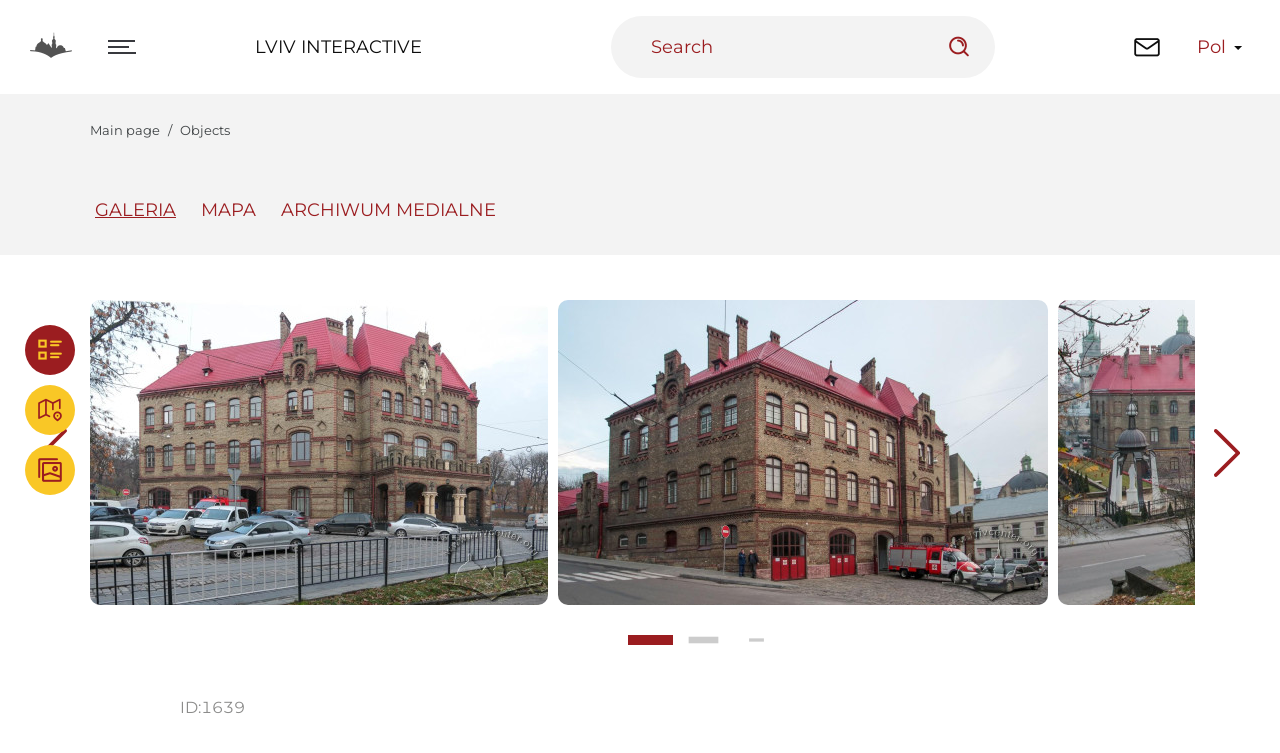

--- FILE ---
content_type: text/html; charset=utf-8
request_url: https://lia.lvivcenter.org/pl/objects/pidvalna-6/
body_size: 5985
content:
<!DOCTYPE html>

<html lang="pl">
<head>
	<title> | Lwów Interaktywny</title>
	<link hreflang="uk-UA" href="https://lia.lvivcenter.org/uk/objects/" rel="alternate"/>
	<link hreflang="en-US" href="https://lia.lvivcenter.org/en/objects/" rel="alternate"/>
	<link hreflang="pl-PL" href="https://lia.lvivcenter.org/pl/objects/" rel="alternate"/>
	<meta charset="utf-8" />
	<link rel="canonical" href="https://lia.lvivcenter.org/pl/objects/pidvalna-6/" />
	<META name="description" content=" - lia.lvivcenter.org" />
	<meta name="generator" content="siteGist Web CMS v.5.0.1" />
	<script type="text/javascript" src="https://ajax.googleapis.com/ajax/libs/jquery/1.8.3/jquery.min.js"></script>
	<link type="text/css" rel="stylesheet" href="/v4/css/vendors.css" />
	<link type="text/css" rel="stylesheet" href="/v4/css/app.css?d=20260114113858" />
	<link type="text/css" rel="stylesheet" href="/v4/css/sg.css?d=20260114113858" />
	<script type="text/javascript" src="/v4/js/runtime.js?d=20260114113858" defer></script>
	<script type="text/javascript" src="/v4/js/vendors.js?d=20260114113858" defer></script>
	<script type="text/javascript" src="/v4/js/app.js?d=20260114113858" defer></script>
	<meta name="viewport" content="width=device-width, initial-scale=1.0">
	<script>
	var markers = [];
	</script>
	<meta property="og:title" content=" | Lwów Interaktywny" />
	<meta property="og:description" content=" | Lwów Interaktywny" />
	<meta property="og:image" content="https://lia.lvivcenter.org/assets/images/ci_object/1639/1000/667/fitxy/1/1639.jpg" />
</head>
<body>






<!-- Global site tag (gtag.js) - Google Analytics -->
<script async src="https://www.googletagmanager.com/gtag/js?id=UA-116574017-1"></script>
<script>
  window.dataLayer = window.dataLayer || [];
  function gtag(){ dataLayer.push(arguments); }
  gtag('js', new Date());
  gtag('config', 'UA-116574017-1');
</script>

<div id="page-wrapper">

<header class="header header--fixed" id="header">
    <div class="container-fluid header__ctn">
        <div class="header__wrapper">
            <div class="header__l">
                <a href="/en/" class="site-logo">
                    <i class="icon-logo site-logo__ico"></i>
                </a>
                <div class="hamburger hamburger--custom-width">
                    <div class="hamburger__item hamburger__itm1"></div>
                    <div class="hamburger__item hamburger__itm2"></div>
                    <div class="hamburger__item hamburger__itm3"></div>
                    <div class="hamburger__cross hamburger__itm4"></div>
                    <div class="hamburger__cross hamburger__itm5"></div>
                </div>
            </div>

            <div class="header__c">
                <a href="/pl/" class="ttu headerLnk hide-on-md">Lviv Interactive</a>
                <form action="https://lia.lvivcenter.org/pl/" class="compact-search hide-on-sm">
                    <div class="compact-search__holder">
                        <input type="text" class="compact-search__ctrl" placeholder="Search">
                        <button class="compact-search__btn icon icon-search quick-srch-opener" type="submit"></button>
                    </div>
                </form>
            </div>

            <div class="header__r">
                <div class="header-actions">
                    <button class="openSearch clr-red show-on-sm">
                        <i class="icon-search openSearch__ico"></i>
                    </button>

                    <a href="/pl/contacts/" class="site-get-in-touch hide-on-xs">
                        <i class="icon-mail site-get-in-touch__ico"></i>
                    </a>

                    <div class="language-select" id="site-language">
                        <span class="language-select__opener">Pol</span>
                        <ul class="language-select__dropdown">
                            <li>
                                <a href="https://lia.lvivcenter.org/en/objects/" title="English version">Eng</a>
                            </li>
                            <li>
                                <a href="https://lia.lvivcenter.org/en/objects/" title="Українською">Укр</a>
                            </li>
                        </ul>
                    </div>
                </div>
            </div>
        </div>

        <div class="header-main">
            <div class="container header-main__ctn">
                <!-- <div class="container-fluid"> -->
                <div class="row justify-content-between header-main__row">
                    <div class="col-md-4 header-main__col header-main__col--nav">
                        <menu class="header-nav clr-red">
                            <li>
                                <a href="/en/" class="header-nav__lnk">Main Page</a>
                            </li>
                            <li>
                                <a href="/en/about/" class="header-nav__lnk">About the Platform</a>
                            </li>
                            <li>
                                <a href="#" class="header-nav__lnk">View Modes</a>
                                <ul class="sub-menu show-on-sm">
                                    <li>
                                        <a href="/en/stories/">List</a>
                                    </li>
                                    <li>
                                        <a href="/view/#!/map">Map</a>
                                    </li>
                                    <li>
                                        <a href="/view/#!/images">Gallery</a>
                                    </li>
                                </ul>
                            </li>
                            <li>
                                <a href="/en/stories/" class="header-nav__lnk">Stories</a>
                            </li>
                            <li>
                                <a href="/en/objects/" class="header-nav__lnk">Buildings and Spaces</a>
                            </li>
                            <li>
                                <a href="/en/persons/" class="header-nav__lnk">People</a>
                            </li>
                            <li>
                                <a href="/en/organizations/" class="header-nav__lnk">Organizations</a>
                            </li>
                            <li>
                                <a href="/en/lab/" class="header-nav__lnk">Digital Lab</a>
                            </li>
                            <li>
                                <a href="/en/contacts/" class="header-nav__lnk">Contacts</a>
                            </li>
                        </menu>
                    </div>
                    <div class="col-md-5 col-lg-3 header-main__col header-main__col--info">
                        <div class="header-company mt65px mt40px-m">
                            <ul class="companyInfoLst companyInfoLst--small">
                                <li class="companyInfoLst__el companyInfoLst__el--ttl">
                                    <a href="https://www.lvivcenter.org/en/" class="brandLnk" target="_blank">
                                        <i class="icon-logo brandLnk__ico"></i>
                                        <strong class="header-company__ttl">Center for Urban History</strong>
                                    </a>
                                </li>
                                <li class="companyInfoLst__el companyInfoLst__el--addr">
                                    <address class="company-address">
                                        6, Bohomoltsia Str.
                                        <span class="d-block">Lviv 79005, Ukraine</span>
                                    </address>
                                </li>
                                <li class="companyInfoLst__el companyInfoLst__el--tel">
                                    <a class="company-link" href="tel:+380322751734">Phone: +38-032-275-17-34</a>
                                    <a class="company-link" href="mailto:info@lvivcenter.org">E-mail: info@lvivcenter.org</a>
                                </li>
                                <li class="companyInfoLst__el companyInfoLst__el--social">
                                    <nav class="social-list mb30px mb10px-m">
                                        <a href="https://www.facebook.com/CenterForUrbanHistory" class="social-list__lnk" target="_blank">
                                            <i class="icon-facebook"></i>
                                        </a>
                                        <a href="https://www.instagram.com/center.for.urban.history/" class="social-list__lnk" target="_blank">
                                            <i class="icon-insta"></i>
                                        </a>
                                        <a href="https://twitter.com/CUH_Lviv" class="social-list__lnk" target="_blank">
                                            <i class="icon-twitter"></i>
                                        </a>
                                        <a href="https://www.youtube.com/user/lvivcentermedia" class="social-list__lnk" target="_blank">
                                            <i class="icon-youtube"></i>
                                        </a>
                                        <a href="https://vimeo.com/lvivcenter" class="social-list__lnk" target="_blank">
                                            <i class="icon-vimeo"></i>
                                        </a>
                                    </nav>
                                </li>
                                <!--<li class="companyInfoLst__el companyInfoLst__el--form">
                                    <form action="https://lia.lvivcenter.org/" class="subscribe-form mb20px mb30px-m">
                                        <h2 class="ttu mb20px subscribe-form__ttl">ПІДПИСАТИСЬ НА РОЗСИЛКУ:</h2>
                                        <div class="subscribe-form__holder">
                                            <input type="email" name="" class="subscribe-form__ctrl" placeholder="E-mail" value="" required="">
                                            <button type="submit" class="subscribe-form__btn icon-arrow-wide-right">
                                                subscribe
                                            </button>
                                        </div>
                                    </form>
                                </li>-->
                                <li class="companyInfoLst__el companyInfoLst__el--other">
                                    <a href="https://www.lvivcenter.org/en/donate/" class="btn btn-transparent btn-support" target="_blank">
                                        Donate
                                        <i class="btn__ico icon-arrow-wide-right"></i>
                                    </a>
                                </li>
                            </ul>
                        </div>
                    </div>
                </div>
            </div>
        </div>
    </div>
</header>



<div class="quick-srch">
    <div class="quick-srch-header">
        <div class="container">
            <div class="header__l">
                <a href="/en/" class="site-logo">
                    <i class="icon-logo site-logo__ico"></i>
                </a>
            </div>
            <div class="header__c">
                <a href="/en/" class="ttu headerLnk hide-on-md">Lviv Interactive</a>
            </div>
            <div class="header_r">
                <button id="popup-search-close">
                    <svg width="24" height="24" viewBox="0 0 24 24" fill="none" xmlns="http://www.w3.org/2000/svg">
                        <path d="M18.3597 19.7797L11.9997 13.4097L5.63973 19.7797L4.21973 18.3597L10.5897 11.9997L4.21973 5.63973L5.63973 4.21973L11.9997 10.5897L18.3597 4.22973L19.7697 5.63973L13.4097 11.9997L19.7697 18.3597L18.3597 19.7797Z" fill="#9B1D20"/>
                    </svg>
                </button>
            </div>
        </div>
    </div>
    <div class="container">
        <div class="row justify-content-center">
            <div id="lvivcenter-google-search" style="width:920px;max-width:calc(100% - 30px);" data-thumbnail-color="#FFED75" data-site="2"></div>
        </div>
    </div>
</div>
<script type='text/javascript' src='https://www.lvivcenter.org/wp-content/themes/sitegist-theme/js/search-simple.js?ver=17' defer="defer"></script>
<hr>















<script type="application/ld+json">
{
    "@context": "https://schema.org",
    "@type": "WebPage",
    "url": "https://lia.lvivcenter.org/pl/objects/pidvalna-6/",
    "mainEntity": {
        "@type": "Article",
        "url": "https://lia.lvivcenter.org/pl/objects/pidvalna-6/",
        "headline": "",
        "description": "",
        "image": "https://lia.lvivcenter.org/assets/images/ci_object/1639/1000/667/fitxy/1/1639.jpg",
        "thumbnailUrl": "https://lia.lvivcenter.org/assets/images/ci_object/1639/300/200/fitxy/1/1639.jpg",
        "inLanguage": "pl",
        "publisher": {
            "@type": "Organization",
            "name": "Center for Urban History of East Central Europe",
            "legalName": "Center for Urban History of East Central Europe",
            "logo": "https://lia.lvivcenter.org/res/img/logo-lvivcenter-pl.png",
            "url": "https://www.lvivcenter.org/en/",
            "sameAs": "https://www.facebook.com/CenterForUrbanHistory",
            "address": {
                "@type": "PostalAddress",
                "addressLocality": "Lviv, Ukraine",
                "postalCode": "79005",
                "streetAddress": "6 Bohomoltsia Str."
            },
            "email": "info@lvivcenter.org",
            "telephone": "+38 (032) 275-17-34"
        },
        
        
        "mainEntityOfPage": {
            "@type": "WebPage",
            "@id": "https://lia.lvivcenter.org/pl/objects/pidvalna-6/"
        },
        "dateModified": "2025-05-21T17:35:44+00:00",
        "datePublished":  "2010-04-27T01:45:50+00:00"
    }
}
</script>

<div class="page-content" style="padding-top: var(--headerHt)">
                <div class="site-path">
                    <div class="container-lg site-path__ctn">
                        <ul class="breadcrumbs">
                            <li itemprop="itemListElement" itemscope itemtype="https://schema.org/ListItem"><a href="https://lia.lvivcenter.org/pl/" itemprop="item"><span itemprop="name">Main page</span></a><meta itemprop="position" content="1" /></li><li itemprop="itemListElement" itemscope itemtype="https://schema.org/ListItem"><span itemprop="item" style="display: none">https://lia.lvivcenter.org/pl/objects/pidvalna-6/</span><span itemprop="name">Objects</span><meta itemprop="position" content="2" /></li>
                        </ul>
                    </div>
                </div>
                
                <section class="pageTopNav">
                    <div class="container-xl pageTopNav__ctn">
                        <nav class="pageNav pageNav--hover-underline scroll-hide-mob">
                        
                            <a class="pageNav__lnk active" href="#itemDesc">Galeria</a>
                        
                            <a class="pageNav__lnk" href="#map">Mapa</a>
                            
                            
                            
                            
                            
                            
                            <a class="pageNav__lnk" href="#itemMediaArchive">Archiwum Medialne</a>
                        </nav>
                    </div>
                </section>
                <!-- /pageTopNav -->
                <main class="main mt45px mt40px-m">
                    <article>
                        <div class="container">
                            <div class="row justify-content-center" id="itemDesc">

<div class="col-12 mb50px" id="itemGallery">
                                    <div class="uniSlider">
                                        <div class="posr">
                                            <div class="swiper">
                                                <ul class="swiper-wrapper uniSlider__wrapper objectsList">
                                                    <li class="swiper-slide uniSlider__slide objectsList__el">
    <a href="/assets/images/ci_object/1639/1200/800/fity/1/1639.jpg" class="objectBlock" data-fancybox="gallery" data-caption="<div>Autor zdjęcia – Yaroslav Tymchyshyn, 2016</div>">
        <img class="objectBlock__img" src="https://lia.lvivcenter.org/assets/images/ci_object/1639/350/305/fity/1/1639.jpg" alt="">
        <figcaption class="objectBlock__caption">
            <i class="icon-search objectBlock__ico"></i>
        </figcaption>
    </a>
</li>






<li class="swiper-slide uniSlider__slide objectsList__el">
    <a href="/assets/images/ci_object/1639/1200/800/fity/2/1639.jpg" class="objectBlock" data-fancybox="gallery" data-caption="<div>Autor zdjęcia – Yaroslav Tymchyshyn, 2016</div>">
        <img class="objectBlock__img" src="https://lia.lvivcenter.org/assets/images/ci_object/1639/350/305/fity/2/1639.jpg" alt="">
        <figcaption class="objectBlock__caption">
            <i class="icon-search objectBlock__ico"></i>
        </figcaption>
    </a>
</li>






<li class="swiper-slide uniSlider__slide objectsList__el">
    <a href="/assets/images/ci_object/1639/1200/800/fity/3/1639.jpg" class="objectBlock" data-fancybox="gallery" data-caption="<div>Autor zdjęcia – Yaroslav Tymchyshyn, 2016</div>">
        <img class="objectBlock__img" src="https://lia.lvivcenter.org/assets/images/ci_object/1639/350/305/fity/3/1639.jpg" alt="">
        <figcaption class="objectBlock__caption">
            <i class="icon-search objectBlock__ico"></i>
        </figcaption>
    </a>
</li>






<li class="swiper-slide uniSlider__slide objectsList__el">
    <a href="/assets/images/ci_object/1639/1200/800/fity/4/1639.jpg" class="objectBlock" data-fancybox="gallery" data-caption="<div>Autor zdjęcia – Yaroslav Tymchyshyn, 2016</div>">
        <img class="objectBlock__img" src="https://lia.lvivcenter.org/assets/images/ci_object/1639/350/305/fity/4/1639.jpg" alt="">
        <figcaption class="objectBlock__caption">
            <i class="icon-search objectBlock__ico"></i>
        </figcaption>
    </a>
</li>






<li class="swiper-slide uniSlider__slide objectsList__el">
    <a href="/assets/images/ci_object/1639/1200/800/fity/5/1639.jpg" class="objectBlock" data-fancybox="gallery" data-caption="<div>Autor zdjęcia – Yaroslav Tymchyshyn, 2016</div>">
        <img class="objectBlock__img" src="https://lia.lvivcenter.org/assets/images/ci_object/1639/350/305/fity/5/1639.jpg" alt="">
        <figcaption class="objectBlock__caption">
            <i class="icon-search objectBlock__ico"></i>
        </figcaption>
    </a>
</li>






<li class="swiper-slide uniSlider__slide objectsList__el">
    <a href="/assets/images/ci_object/1639/1200/800/fity/6/1639.jpg" class="objectBlock" data-fancybox="gallery" data-caption="<div>Autor zdjęcia – Yaroslav Tymchyshyn, 2016</div>">
        <img class="objectBlock__img" src="https://lia.lvivcenter.org/assets/images/ci_object/1639/350/305/fity/6/1639.jpg" alt="">
        <figcaption class="objectBlock__caption">
            <i class="icon-search objectBlock__ico"></i>
        </figcaption>
    </a>
</li>






<li class="swiper-slide uniSlider__slide objectsList__el">
    <a href="/assets/images/ci_object/1639/1200/800/fity/7/1639.jpg" class="objectBlock" data-fancybox="gallery" data-caption="<div>Autor zdjęcia – Yaroslav Tymchyshyn, 2016</div>">
        <img class="objectBlock__img" src="https://lia.lvivcenter.org/assets/images/ci_object/1639/350/305/fity/7/1639.jpg" alt="">
        <figcaption class="objectBlock__caption">
            <i class="icon-search objectBlock__ico"></i>
        </figcaption>
    </a>
</li>






<li class="swiper-slide uniSlider__slide objectsList__el">
    <a href="/assets/images/ci_object/1639/1200/800/fity/8/1639.jpg" class="objectBlock" data-fancybox="gallery" data-caption="<div>Autor zdjęcia – Yaroslav Tymchyshyn, 2016</div>">
        <img class="objectBlock__img" src="https://lia.lvivcenter.org/assets/images/ci_object/1639/350/305/fity/8/1639.jpg" alt="">
        <figcaption class="objectBlock__caption">
            <i class="icon-search objectBlock__ico"></i>
        </figcaption>
    </a>
</li>






<li class="swiper-slide uniSlider__slide objectsList__el">
    <a href="/assets/images/ci_object/1639/1200/800/fity/9/1639.jpg" class="objectBlock" data-fancybox="gallery" data-caption="<div>Autor zdjęcia – Yaroslav Tymchyshyn, 2016</div>">
        <img class="objectBlock__img" src="https://lia.lvivcenter.org/assets/images/ci_object/1639/350/305/fity/9/1639.jpg" alt="">
        <figcaption class="objectBlock__caption">
            <i class="icon-search objectBlock__ico"></i>
        </figcaption>
    </a>
</li>






<li class="swiper-slide uniSlider__slide objectsList__el">
    <a href="/assets/images/ci_object/1639/1200/800/fity/10/1639.jpg" class="objectBlock" data-fancybox="gallery" data-caption="<div>Autor zdjęcia – Yaroslav Tymchyshyn, 2016</div>">
        <img class="objectBlock__img" src="https://lia.lvivcenter.org/assets/images/ci_object/1639/350/305/fity/10/1639.jpg" alt="">
        <figcaption class="objectBlock__caption">
            <i class="icon-search objectBlock__ico"></i>
        </figcaption>
    </a>
</li>






<li class="swiper-slide uniSlider__slide objectsList__el">
    <a href="/assets/images/ci_object/1639/1200/800/fity/11/1639.jpg" class="objectBlock" data-fancybox="gallery" data-caption="<div>Autor zdjęcia – Yaroslav Tymchyshyn, 2016</div>">
        <img class="objectBlock__img" src="https://lia.lvivcenter.org/assets/images/ci_object/1639/350/305/fity/11/1639.jpg" alt="">
        <figcaption class="objectBlock__caption">
            <i class="icon-search objectBlock__ico"></i>
        </figcaption>
    </a>
</li>






<li class="swiper-slide uniSlider__slide objectsList__el">
    <a href="/assets/images/ci_object/1639/1200/800/fity/12/1639.jpg" class="objectBlock" data-fancybox="gallery" data-caption="<div>Autor zdjęcia – Yaroslav Tymchyshyn, 2016</div>">
        <img class="objectBlock__img" src="https://lia.lvivcenter.org/assets/images/ci_object/1639/350/305/fity/12/1639.jpg" alt="">
        <figcaption class="objectBlock__caption">
            <i class="icon-search objectBlock__ico"></i>
        </figcaption>
    </a>
</li>






<li class="swiper-slide uniSlider__slide objectsList__el">
    <a href="/assets/images/ci_object/1639/1200/800/fity/13/1639.jpg" class="objectBlock" data-fancybox="gallery" data-caption="<div>Autor zdjęcia – Yaroslav Tymchyshyn, 2016</div>">
        <img class="objectBlock__img" src="https://lia.lvivcenter.org/assets/images/ci_object/1639/350/305/fity/13/1639.jpg" alt="">
        <figcaption class="objectBlock__caption">
            <i class="icon-search objectBlock__ico"></i>
        </figcaption>
    </a>
</li>






<li class="swiper-slide uniSlider__slide objectsList__el">
    <a href="/assets/images/ci_object/1639/1200/800/fity/14/1639.jpg" class="objectBlock" data-fancybox="gallery" data-caption="<div>Autor zdjęcia – Yaroslav Tymchyshyn, 2016</div>">
        <img class="objectBlock__img" src="https://lia.lvivcenter.org/assets/images/ci_object/1639/350/305/fity/14/1639.jpg" alt="">
        <figcaption class="objectBlock__caption">
            <i class="icon-search objectBlock__ico"></i>
        </figcaption>
    </a>
</li>






<li class="swiper-slide uniSlider__slide objectsList__el">
    <a href="/assets/images/ci_object/1639/1200/800/fity/15/1639.jpg" class="objectBlock" data-fancybox="gallery" data-caption="<div>Autor zdjęcia – Yaroslav Tymchyshyn, 2016</div>">
        <img class="objectBlock__img" src="https://lia.lvivcenter.org/assets/images/ci_object/1639/350/305/fity/15/1639.jpg" alt="">
        <figcaption class="objectBlock__caption">
            <i class="icon-search objectBlock__ico"></i>
        </figcaption>
    </a>
</li>






<li class="swiper-slide uniSlider__slide objectsList__el">
    <a href="/assets/images/ci_object/1639/1200/800/fity/16/1639.jpg" class="objectBlock" data-fancybox="gallery" data-caption="<div>Autor zdjęcia – Yaroslav Tymchyshyn, 2016</div>">
        <img class="objectBlock__img" src="https://lia.lvivcenter.org/assets/images/ci_object/1639/350/305/fity/16/1639.jpg" alt="">
        <figcaption class="objectBlock__caption">
            <i class="icon-search objectBlock__ico"></i>
        </figcaption>
    </a>
</li>






<li class="swiper-slide uniSlider__slide objectsList__el">
    <a href="/assets/images/ci_object/1639/1200/800/fity/17/1639.jpg" class="objectBlock" data-fancybox="gallery" data-caption="<div>Autor zdjęcia – Yaroslav Tymchyshyn, 2016</div>">
        <img class="objectBlock__img" src="https://lia.lvivcenter.org/assets/images/ci_object/1639/350/305/fity/17/1639.jpg" alt="">
        <figcaption class="objectBlock__caption">
            <i class="icon-search objectBlock__ico"></i>
        </figcaption>
    </a>
</li>
                                                </ul>
                                                <!-- /swiper-wrapper -->
                                            </div>
                                            <!-- /swiper -->
                                            <div class="uniSliderActions uniSliderActions--arrowsOut hide-on-lg">
                                                <button class="swiper-button-prev uniSliderActions__btn uniSliderActions__btn--prev">
                                                    <i class="icon-arrow-sharp-left uniSliderActions__ico"></i>
                                                </button>
                                                <button class="swiper-button-next uniSliderActions__btn uniSliderActions__btn--next">
                                                    <i class="icon-arrow-sharp-right uniSliderActions__ico"></i>
                                                </button>
                                            </div>
                                            <!-- /uniSliderActions -->
                                        </div>
                                        <div class="swiper-pagination uniSliderPagination uniSliderPagination--static"></div>
                                        <!-- /uniSliderPagination -->
                                    </div>
                                    <!-- /uniSlider -->
                                </div>



                                <div class="col-md-10 cms-editor mb80px mb50px-m">
                                    <header class="headerBlock mb80px mb50px-m cms-editor">
                                        <h1 class="ttl1 mb50px ttu">
                                            
                                            <span class="objectId ttu">
                                                ID:
                                                <span class="objectId__val">1639</span>
                                            </span>
                                        </h1>
                                        
                                    </header>
                                    
                                    







<script src="https://maps.googleapis.com/maps/api/js?key=AIzaSyD6MU-KRKyyIb2CpB2bDw0cX1gbVWg7SLM"></script>
<script src="https://lia.lvivcenter.org/res/js/map.src.js?v=20260114113858"></script>


<section class="map" id="map" style="margin-top: 40px; margin-bottom: 80px;">
    <div id="map-full" style="height: 350px;"></div>
    <script>
        useObjectMap = true;
        objPoint = [49.8442062109395,24.03388023376465];
        
        
    </script>
</section><!-- /full-map -->
                                    
                                    
                                    
                                    
                                    
                                    
                                    
                                    
                                    
                                    
                                    
                                    
                                    
                                    
                                    
                                    
                                </div>
                                    
                                <div class="col-12 cms-editor mb80px mb50px-m" id="itemMediaArchive">
    <h2>Zasoby Miejskiego Archiwum Medialnego</h2>
    <ul class="cardList">

    
    <a href="https://uma.lvivcenter.org/en/photos/1963" target="_blank" class="cardList__el">
        <figure class="card card--height-200 card--hover-img-zoom mb20px">
            <span class="mb10px card__pic">
                <img src="https://uma.lvivcenter.org/storage/collectiveaccess/images/2/1/98139_ca_object_representations_media_2140_medium.jpg" alt="Fire Department">
            </span>
            <figcaption class="card__caption clr-primary">
                Fire Department
            </figcaption>
        </figure>
    </a>


    </ul>
    <!-- /cardList -->
</div>
                            </div>
                        </div>
                    </article>
                </main>
    <div class="pageAsideNav">
    <nav class="pageNavCicle">
        <a href="/pl/stories/" class="pageNavCicle__el active">
            <i class="pageNavCicle__ico icon-apps"></i>
        </a>
        <a href="/view/#!/map" class="pageNavCicle__el">
            <i class="pageNavCicle__ico icon-map"></i>
        </a>
        <a href="/view/#!/images" class="pageNavCicle__el">
            <i class="pageNavCicle__ico icon-gallery"></i>
        </a>
    </nav>
</div>
            </div>
            <!-- /page-content -->


<footer class="footer">
    <!-- <div class="container footer__cont"> -->
    <div class="container-lg footer__cont">
        <button class="btn-scrollup">
            <i class="icon-arrow-up btn-scrollup__ico"></i>
        </button>
        <div class="row justify-content-center footer__row">
            <div class="col-xl-1 footer__col footer__col--1">
                <a href="https://www.lvivcenter.org/en/" class="site-logo site-logo--footer">
                    <i class="icon-logo site-logo__ico"></i>
                </a>
            </div>
            <!-- <div class="col-lg-4 col-xl-3 footer__col footer__col--2"> -->
            <div class="col-xl-3 footer__col footer__col--2">
                <a class="d-inline-block fw700 ttu mb30px ttl6" href="https://www.lvivcenter.org/en/">CENTER for URBAN HISTORY</a>
                <ul class="companyInfoLst companyInfoLst--compact">
                    <li class="companyInfoLst__el">
                        <address class="company-address">
                            6 Bohomoltsia Str.
                            <span class="d-block">Lviv 79005, Ukraine</span>
                        </address>
                    </li>
                    <li class="companyInfoLst__el">
                        <a class="company-link" href="tel:+380322751734">Phone: +38-032-275-17-34</a>
                    </li>
                    <li class="companyInfoLst__el">
                        <a class="company-link" href="mailto:info@lvivcenter.org">E-mail: info@lvivcenter.org</a>
                    </li>
                </ul>
            </div>
            <div class="col-md-2 footer__col footer__col--3">
                <dl class="nav-list">
                    <dt class="ttl6 nav-list__ttl">
                        <a href="https://www.lvivcenter.org/en/about/" class="nav-list__link">About</a>
                    </dt>
                    <dd>
                        <a href="https://www.lvivcenter.org/en/about/our-history-and-aims/" class="nav-list__link">Our History and Aims</a>
                    </dd>
                    <dd>
                        <a href="https://www.lvivcenter.org/en/about/team/" class="nav-list__link">Team</a>
                    </dd>
                    <dd>
                        <a href="https://www.lvivcenter.org/en/about/building/" class="nav-list__link">Building</a>
                    </dd>
                    <dd>
                        <a href="https://www.lvivcenter.org/en/about/cooperation-en/research-and-educational-institutions/" class="nav-list__link">Cooperation</a>
                    </dd>
                    <dd>
                        <a href="https://www.lvivcenter.org/en/about/updates/" class="nav-list__link">News</a>
                    </dd>
                    <dd>
                        <a href="https://www.lvivcenter.org/en/about/media-about-us/" class="nav-list__link">Media and us</a>
                    </dd>
                    <dt class="ttl6 nav-list__ttl">
                        <a href="https://www.lvivcenter.org/en/events-en/" class="nav-list__link">Events</a>
                    </dt>
                    <dt class="ttl6 nav-list__ttl">
                        <a href="https://library.lvivcenter.org/" class="nav-list__link">Library</a>
                    </dt>
                    <dt class="ttl6 nav-list__ttl">
                        <a href="https://www.lvivcenter.org/en/calendar-en/" class="nav-list__link">Calendar</a>
                    </dt>
                    <dt class="ttl6 nav-list__ttl">
                        <a href="https://store.lvivcenter.org/en/" class="nav-list__link">Store</a>
                    </dt>
                    <dt class="ttl6 nav-list__ttl">
                        <a href="https://www.lvivcenter.org/en/contacts-en/" class="nav-list__link">Contacts</a>
                    </dt>
                </dl>
            </div>
            <div class="col-md-2 footer__col footer__col--4">
                <dl class="nav-list">
                    <dt class="ttl6 nav-list__ttl">
                        <a href="https://www.lvivcenter.org/en/academic-en/" class="nav-list__link">Academic</a>
                    </dt>
                    <dd>
                        <a href="https://www.lvivcenter.org/en/academic-en/research/" class="nav-list__link">Research</a>
                    </dd>
                    <dd>
                        <a href="https://www.lvivcenter.org/en/academic-en/conferences/" class="nav-list__link">Conferences, workshops, seminars</a>
                    </dd>
                    <dd>
                        <a href="https://www.lvivcenter.org/en/academic-en/urban-seminars/" class="nav-list__link">Urban Seminars</a>
                    </dd>
                    <dd>
                        <a href="https://www.lvivcenter.org/en/academic-en/residencies/" class="nav-list__link">Residences</a>
                    </dd>
                    <dt class="ttl6 nav-list__ttl">
                        <a href="https://www.lvivcenter.org/en/digital-projects-en/" class="nav-list__link">Digital</a>
                    </dt>
                    <dd>
                        <a href="https://lia.lvivcenter.org/" class="nav-list__link">Lviv Interactive</a>
                    </dd>
                    <dd>
                        <a href="https://uma.lvivcenter.org/en" class="nav-list__link">Urban Media Archive</a>
                    </dd>
                    <dd>
                        <a href="https://streets.lvivcenter.org/en/" class="nav-list__link">Lviv Streets</a>
                    </dd>
                    <dd>
                        <a href="https://kyiv.lvivcenter.org/" class="nav-list__link">Interactive Kyiv</a>
                    </dd>
                </dl>
            </div>
            <div class="col-md-2 footer__col footer__col--5">
                <dl class="nav-list">
                    <dt class="ttl6 nav-list__ttl">
                        <a href="https://www.lvivcenter.org/en/public-en/" class="nav-list__link">Public</a>
                    </dt>
                    <dd>
                        <a href="https://www.lvivcenter.org/en/public-en/exhibitions/" class="nav-list__link">Exhibitions</a>
                    </dd>
                    <dd>
                        <a href="https://www.lvivcenter.org/en/public-en/disscusions/" class="nav-list__link">Discussion Series</a>
                    </dd>
                    <dd>
                        <a href="https://www.lvivcenter.org/en/public-en/unarchiving/" class="nav-list__link">[unarchiving]</a>
                    </dd>
                    <dd>
                        <a href="https://www.lvivcenter.org/en/public-en/spatial/" class="nav-list__link">Spatial Projects</a>
                    </dd>
                    <dd>
                        <a href="https://www.lvivcenter.org/en/public-en/digital-storytelling/" class="nav-list__link">Digital Storytelling</a>
                    </dd>
                    <dt class="ttl6 nav-list__ttl">
                        <a href="https://www.lvivcenter.org/education/" class="nav-list__link">Educational</a>
                    </dt>
                    <dd>
                        <a href="https://edu.lvivcenter.org/en/" class="nav-list__link">Educational platform</a>
                    </dd>
                    <dd>
                        <a href="https://www.lvivcenter.org/en/education-en/summer-schools/" class="nav-list__link">Summer Schools</a>
                    </dd>
                    <dd>
                        <a href="https://www.lvivcenter.org/en/education-en/courses/" class="nav-list__link">Courses</a>
                    </dd>
                    <dt class="ttl6 nav-list__ttl">
                        <a href="https://www.lvivcenter.org/premises/" class="nav-list__link">Premises</a>
                    </dt>
                    <dd>
                        <a href="https://www.lvivcenter.org/en/premises-en/conference-room/" class="nav-list__link">Conference Room</a>
                    </dd>
                    <dd>
                        <a href="https://www.lvivcenter.org/en/premises-en/accommodation/" class="nav-list__link">Accommodation</a>
                    </dd>
                    <dd>
                        <a href="https://www.lvivcenter.org/en/premises-en/cafe-vitalnia/" class="nav-list__link">Cafe</a>
                    </dd>
                </dl>
            </div>
            <div class="col-md-6 col-xl-2 footer__col footer__col--6">
                <nav class="social-list mb30px">
                    <a href="https://www.facebook.com/CenterForUrbanHistory" class="social-list__lnk" target="_blank">
                        <i class="icon-facebook"></i>
                    </a>
                    <a href="https://www.instagram.com/center.for.urban.history/" class="social-list__lnk" target="_blank">
                        <i class="icon-insta"></i>
                    </a>
                    <a href="https://twitter.com/CUH_Lviv" class="social-list__lnk" target="_blank">
                        <i class="icon-twitter"></i>
                    </a>
                    <a href="https://www.youtube.com/user/lvivcentermedia" class="social-list__lnk" target="_blank">
                        <i class="icon-youtube"></i>
                    </a>
                    <a href="https://vimeo.com/lvivcenter" class="social-list__lnk" target="_blank">
                        <i class="icon-vimeo"></i>
                    </a>
                </nav>
<!--
                <form action="https://lia.lvivcenter.org/" class="subscribe-form mb20px mb30px-m">
                    <h2 class="ttu mb20px ta-center subscribe-form__ttl">ПІДПИСАТИСЬ НА РОЗСИЛКУ:</h2>
                    <div class="subscribe-form__holder">
                        <input type="email" name="" class="subscribe-form__ctrl" placeholder="E-mail" value="" required="">
                        <button type="submit" class="subscribe-form__btn icon-arrow-wide-right">subscribe</button>
                    </div>
                </form>
-->
                <a href="https://www.lvivcenter.org/en/donate/" class="btn btn-transparent btn-transparent--small btn-support" target="_blank">
                    Donate
                    <i class="btn__ico icon-arrow-wide-right"></i>
                </a>
            </div>
        </div>
        <div class="row footer__row justify-content-between align-items-center fw300 footer-second">
            <div class="col-auto footer-second__col">
                <div class="copyrights">
                    © 2004-<span class="copyrights__date">2026</span> Center for Urban History of East Central Europe
                </div>
            </div>
            <div class="col-auto footer-second__col">
                <div class="crated">
                    Site created by:
                    <a class="crated__lnk" href="https://www.sitegist.com/en" rel="nofallow" target="_blank">siteGist</a>
                </div>
            </div>
        </div>
    </div>
</footer>

</div><script defer src="https://static.cloudflareinsights.com/beacon.min.js/vcd15cbe7772f49c399c6a5babf22c1241717689176015" integrity="sha512-ZpsOmlRQV6y907TI0dKBHq9Md29nnaEIPlkf84rnaERnq6zvWvPUqr2ft8M1aS28oN72PdrCzSjY4U6VaAw1EQ==" data-cf-beacon='{"version":"2024.11.0","token":"7dd6c7bb5c504c359802f0014b3d175a","r":1,"server_timing":{"name":{"cfCacheStatus":true,"cfEdge":true,"cfExtPri":true,"cfL4":true,"cfOrigin":true,"cfSpeedBrain":true},"location_startswith":null}}' crossorigin="anonymous"></script>
</body>
</html>


--- FILE ---
content_type: text/css
request_url: https://lia.lvivcenter.org/v4/css/app.css?d=20260114113858
body_size: 12145
content:
@import url(https://cdn.iconly.io/kits/Bwjq4rPRsHJE/v_c69e2a6/iconly.min.css);img{-webkit-user-select:none;-moz-user-select:none;-ms-user-select:none;user-select:none;vertical-align:top}audio,canvas,embed,iframe,img,object,video{height:auto;max-width:100%;vertical-align:top}input,select,textarea{color:#000;font-family:inherit;font-size:inherit;line-height:inherit;vertical-align:middle}button::-moz-focus-inner,input[type=button]::-moz-focus-inner,input[type=reset]::-moz-focus-inner,input[type=submit]::-moz-focus-inner{border:none;padding:0}input[type=search]{-webkit-appearance:none}button,input[type=button],input[type=reset],input[type=submit]{-webkit-appearance:none;cursor:pointer;-webkit-transition:all .3s;-o-transition:all .3s;transition:all .3s}blockquote,body,button,dd,dl,dt,figure,form,h1,h2,h3,h4,h5,h6,hr,html,iframe,input,legend,li,ol,p,pre,textarea,th,ul{border:0;margin:0;padding:0}h1,h2,h3,h4,h5,h6{font-weight:400}form{border-style:none}iframe{border:0}mark{background-color:transparent}blockquote,q{quotes:none}q:after,q:before{content:""}audio:not([controls]){display:none}svg{fill:currentColor}*,:after,:before{-webkit-tap-highlight-color:rgba(0,0,0,0);-webkit-box-sizing:border-box;-moz-box-sizing:border-box;box-sizing:border-box;outline:none}::-moz-selection{background:#b3d4fc;text-shadow:none}::selection{background:#b3d4fc;text-shadow:none}audio,canvas,iframe,img,svg,video{vertical-align:top}fieldset{border:0;margin:0;padding:0}textarea{resize:vertical}
/*! normalize.css v8.0.1 | MIT License | github.com/necolas/normalize.css */html{-webkit-text-size-adjust:100%;line-height:1.15}body{margin:0}main{display:block}h1{font-size:2em;margin:0}hr{box-sizing:content-box;height:0;overflow:visible}pre{font-family:monospace,monospace;font-size:1em}a{background-color:transparent}abbr[title]{border-bottom:none;text-decoration:underline;text-decoration:underline dotted}b,strong{font-weight:bolder}code,kbd,samp{font-family:monospace,monospace;font-size:1em}small{font-size:80%}sub,sup{font-size:75%;line-height:0;position:relative;vertical-align:baseline}sub{bottom:-.25em}sup{top:-.5em}img{border-style:none}button,input,optgroup,select,textarea{font-family:inherit;font-size:100%;line-height:1.15;margin:0}button,input{overflow:visible}button,select{text-transform:none}[type=button],[type=reset],[type=submit],button{-webkit-appearance:button}[type=button]::-moz-focus-inner,[type=reset]::-moz-focus-inner,[type=submit]::-moz-focus-inner,button::-moz-focus-inner{border-style:none;padding:0}[type=button]:-moz-focusring,[type=reset]:-moz-focusring,[type=submit]:-moz-focusring,button:-moz-focusring{outline:1px dotted ButtonText}fieldset{padding:.35em .75em .625em}legend{box-sizing:border-box;color:inherit;display:table;max-width:100%;padding:0;white-space:normal}progress{vertical-align:baseline}textarea{overflow:auto}[type=checkbox],[type=radio]{box-sizing:border-box;padding:0}[type=number]::-webkit-inner-spin-button,[type=number]::-webkit-outer-spin-button{height:auto}[type=search]{-webkit-appearance:textfield;outline-offset:-2px}[type=search]::-webkit-search-decoration{-webkit-appearance:none}::-webkit-file-upload-button{-webkit-appearance:button;font:inherit}details{display:block}summary{display:list-item}[hidden],template{display:none}@font-face{font-family:Montserrat;font-stretch:normal;font-style:normal;src:url(../fonts/Montserrat-VariableFont_wght.3e154e.woff2) format("woff2"),url(../fonts/Montserrat-VariableFont_wght.7e6871.ttf) format("ttf")}@font-face{font-family:Montserrat;font-stretch:normal;font-style:italic;src:url(../fonts/Montserrat-Italic-VariableFont_wght.ca662d.woff2) format("woff2"),url(../fonts/Montserrat-Italic-VariableFont_wght.745154.ttf) format("ttf")}:root{--sg-red:#9b1d20;--sg-yellow:#f9c726;--sg-lemon:#ffed75;--sg-lemon-light:#fff4ad;--sg-green:#07504f;--sg-green-double:#95a617;--sg-green-light:#e1f25c;--sg-green-dark:#838c3a;--sg-blue:#1e6c9c;--sg-black:#0d0d0d;--sg-dark:#111;--sg-grey:#535353;--sg-light-grey-tow:#d9d9d9;--sg-grey-light:#8c8c8b;--sg-bg:#f3f3f3;--sg-white:#fff;--sg-disabled:#bebebe;--sg-liner:linear-gradient(90deg,#ffd66c,#fff3a4);--sg-primary:var(--sg-red);--sg-secondary:var(--sg-yellow)}.clr-primary{color:var(--sg-red)}.bg-primary{background-color:var(--sg-red)}.clr-secondary{color:var(--sg-yellow)}.bg-secondary{background-color:var(--sg-yellow)}.clr-black{color:var(--sg-black)}.clr-white{color:var(--sg-white)}::-moz-selection{background:var(--sg-black);color:var(--sg-white)}::selection{background:var(--sg-black);color:var(--sg-white)}.clearfix:after{clear:both;content:"";display:table}.dn{display:none!important}.df{display:flex}.db{display:block}.dib{display:inline-block}.dtc{display:table-cell;vertical-align:middle}.table-center{display:table;margin-left:auto;margin-right:auto}.invisible{opacity:0;visibility:hidden}.opacity0{opacity:0}.vh{visibility:hidden}.hidden,.oh{overflow:hidden}.hidden{clip:rect(0 0 0 0);border:0;height:1px;margin:-1px;padding:0;position:absolute;white-space:nowrap;width:1px}.ta-center{text-align:center}.ta-left{text-align:left}.ta-right{text-align:right}.smooth-scroll{scroll-behavior:smooth}.pen{pointer-events:none}.trs{-webkit-transition:all .3s linear;-moz-transition:all .3s linear;-ms-transition:all .3s linear;-o-transition:all .3s linear;transition:all .3s linear}.scroll-snap{scroll-snap-type:x mandatory}.scroll-snap>*{scroll-snap-align:start}.scroll-hide,.scroll-one-line{scroll-behavior:smooth}.scroll-hide::-webkit-scrollbar,.scroll-one-line::-webkit-scrollbar{display:none}.h-scrollbar,.v-scrollbar{overflow:hidden auto}.h-scrollbar::-webkit-scrollbar-track,.v-scrollbar::-webkit-scrollbar-track{background-color:transparent}.h-scrollbar::-webkit-scrollbar,.v-scrollbar::-webkit-scrollbar{background-color:transparent;width:4px}.h-scrollbar::-webkit-scrollbar-thumb,.v-scrollbar::-webkit-scrollbar-thumb{background-color:#d9d9d9}.h-scrollbar::-webkit-scrollbar-thumb:hover,.v-scrollbar::-webkit-scrollbar-thumb:hover{background-color:#c5c5c5}.h-scrollbar::-webkit-scrollbar{height:4px}.heightСollaps{display:grid;grid-template-rows:0fr;transition:grid-template-rows .5s ease-out}.heightСollaps__wrapper{overflow:hidden}.heightСollaps.isOpen{grid-template-rows:1fr}.ttu{text-transform:uppercase}.ttn{text-transform:none}.cardList,.companyInfoLst,.header-nav,.lisn,.relatedLst,.sub-menu{list-style:none}.bg-cover{-webkit-background-size:cover;background-size:cover}.bg-contain,.bg-cover{background-position:50% 50%;background-repeat:no-repeat}.bg-contain{-webkit-background-size:contain;background-size:contain}.bg-fixed{background-attachment:fixed}.posr{position:relative}.sticky{position:sticky!important;top:100px;z-index:10}.lh-inherit{line-height:inherit}.lh-initial{line-height:normal}.lh-1{line-height:1}.mt0px{margin-top:0}.mb0px{margin-bottom:0}.mt5px{margin-top:5px}.mb5px{margin-bottom:5px}.mt10px{margin-top:10px}.mb10px{margin-bottom:10px}.mt15px{margin-top:15px}.mb15px{margin-bottom:15px}.mt20px{margin-top:20px}.mb20px{margin-bottom:20px}.mt25px{margin-top:25px}.mb25px{margin-bottom:25px}.mt30px{margin-top:30px}.mb30px{margin-bottom:30px}.mt35px{margin-top:35px}.mb35px{margin-bottom:35px}.mt40px{margin-top:40px}.mb40px{margin-bottom:40px}.mt45px{margin-top:45px}.mb45px{margin-bottom:45px}.mt50px{margin-top:50px}.mb50px{margin-bottom:50px}.mt55px{margin-top:55px}.mb55px{margin-bottom:55px}.mt60px{margin-top:60px}.mb60px{margin-bottom:60px}.mt65px{margin-top:65px}.mb65px{margin-bottom:65px}.mt70px{margin-top:70px}.mb70px{margin-bottom:70px}.mt75px{margin-top:75px}.mb75px{margin-bottom:75px}.mt80px{margin-top:80px}.mb80px{margin-bottom:80px}.mt85px{margin-top:85px}.mb85px{margin-bottom:85px}.mt90px{margin-top:90px}.mb90px{margin-bottom:90px}.mt95px{margin-top:95px}.mb95px{margin-bottom:95px}.mt100px{margin-top:100px}.mb100px{margin-bottom:100px}.mt105px{margin-top:105px}.mb105px{margin-bottom:105px}.mt110px{margin-top:110px}.mb110px{margin-bottom:110px}.mt115px{margin-top:115px}.mb115px{margin-bottom:115px}.mt120px{margin-top:120px}.mb120px{margin-bottom:120px}.mt125px{margin-top:125px}.mb125px{margin-bottom:125px}.mt130px{margin-top:130px}.mb130px{margin-bottom:130px}.mt135px{margin-top:135px}.mb135px{margin-bottom:135px}.mt140px{margin-top:140px}.mb140px{margin-bottom:140px}.mt150px{margin-top:150px}.mb150px{margin-bottom:150px}.mt160px{margin-top:160px}.mb160px{margin-bottom:160px}.mt170px{margin-top:170px}.mb170px{margin-bottom:170px}.mt180px{margin-top:180px}.mb180px{margin-bottom:180px}.mt190px{margin-top:190px}.mb190px{margin-bottom:190px}.mt200px{margin-top:200px}.mb200px{margin-bottom:200px}.mt220px{margin-top:220px}.mb220px{margin-bottom:220px}.mt250px{margin-top:250px}.mb250px{margin-bottom:250px}.mt300px{margin-top:300px}.mb300px{margin-bottom:300px}.mt400px{margin-top:400px}.mb400px{margin-bottom:400px}.mt500px{margin-top:500px}.mb500px{margin-bottom:500px}.fz0px{font-size:0}.lh0{line-height:0}.site-link,.tdu{text-decoration:underline;text-underline-offset:8%}.pullOut{margin-inline-start:50%;transform:translateX(-50%);width:100vw;width:calc(100vw - var(--scrollWidth) - 1px)}.mapApp__wrp,.pullOut--limit{--limit:80vw;width:calc(var(--limit) - var(--scrollWidth) - 1px)}.tdu-bold{text-decoration:underline;text-decoration-thickness:5px;text-underline-offset:10%}.header-nav__lnk.active,.pageNav--hover-underline .pageNav__lnk:hover,.pageNavActive,.pageNav__lnk.active,.tdu-custom{text-decoration:underline;text-decoration-skip-ink:none;text-decoration-style:solid;text-decoration-thickness:3px;text-underline-offset:20%}.fw300{font-weight:300}.fw400{font-weight:400}.fw500{font-weight:500}.fw600{font-weight:600}.fw700{font-weight:700}.fw800{font-weight:800}.show-on-lg,.show-on-md,.show-on-sm,.show-on-xs{display:flex}.txt-outline{-webkit-text-stroke:2px var(--sg-white);-webkit-text-fill-color:var(--sg-red)}.txt-outline--invert{-webkit-text-stroke:2px var(--sg-red);-webkit-text-fill-color:var(--sg-white)}.txt-outline--invert-transparent{-webkit-text-stroke:2px var(--sg-red);-webkit-text-fill-color:transparent}.social-list{display:flex;flex-flow:row wrap;font-size:1.5625rem;line-height:1}.social-list__lnk{align-items:center;display:inline-flex;font-size:inherit;justify-content:center;line-height:0;margin:0 10px 5px 0;transform:scale(1);transition:opacity .2s ease-in-out}.social-list__lnk:last-child{margin-right:0}.social-list__lnk:hover{opacity:.6}.social-list__lnk .iconify{font-size:1.25em;line-height:1}.social-list--more-space .social-list__lnk{margin:0 17px 0 0}.social-list--two-col .social-list__lnk{flex:0 0 50%}.social-list--invert .social-list__lnk{color:var(--sg-white)}.social-list--hover-circle-bg .social-list__lnk:hover{background-color:var(--sg-red);color:var(--sg-dark)}.social-list--circle .social-list__lnk{background:var(--sg-white);box-shadow:0 4px 8px rgba(0,0,0,.06),0 0 2px rgba(0,0,0,.08),0 0 1px rgba(0,0,0,.06);padding:10px}.cirlce{background-color:var(--sg-grey);border-radius:999px;height:5px;width:5px}.tagLst{color:#0d0e12;display:flex;flex-flow:row wrap}.tagLst__tag{border:1px solid #8f9095;border-radius:32px;color:inherit;font-size:1rem;font-weight:600;letter-spacing:.0125rem;line-height:150%;margin:0 8px 8px 0;padding:9px 20px;transition:border-color .2s}.tagLst__tag:hover{border-color:#cfd0d6}.tagLst__tag:active{border-color:#38393e}.tagLst--inverted{color:var(--sg-white)}.cms-editor>ul:not([class]),.dot-list,.dot-list-compact{--dotWidth:0.4em;--lh:1.35;--visualFix:0.1em;line-height:var(--lh);list-style:none}.cms-editor>ul:not([class]) li,.dot-list li,.dot-list-compact li{display:block;padding-left:1.88em;position:relative}.cms-editor>ul:not([class]) li:before,.dot-list li:before,.dot-list-compact li:before{background-color:var(--sg-red);border-radius:999px;content:"";height:var(--dotWidth);left:.5em;overflow:hidden;position:absolute;top:calc(.5em - var(--dotWidth)/2 + var(--visualFix));width:var(--dotWidth)}.cms-editor>ul:not([class]) li+li,.dot-list li+li,.dot-list-compact li+li{margin-top:.8em}.dot-list-compact{--dotWidth:0.28888em}.cms-editor>ol:not([class]),.num-list{counter-reset:counter;list-style:none}.cms-editor>ol:not([class])>li,.num-list>li{counter-increment:counter;padding-left:1em;position:relative}.cms-editor>ol:not([class])>li:before,.num-list>li:before{content:counter(counter) ". ";left:0;line-height:inherit;position:absolute;top:0}.icon-inline{align-items:center;background-color:none;display:inline-flex}.icon-inline:before{display:inline-block;font-size:1.44em;margin-right:.35em;vertical-align:top}.icon-inline--r{flex-flow:row-reverse}.cms-editor{font-size:1rem;line-height:1.6}.cms-editor>:not(div)+:not(div){margin-top:24px}.cms-editor>*+h1,.cms-editor>*+h2,.cms-editor>*+h3,.cms-editor>*+h4,.cms-editor>*+h5,.cms-editor>*+h6{margin-top:2em}.cms-editor>*+section{margin-top:80px}.cms-editor>h1,.cms-editor>h2,.cms-editor>h3,.cms-editor>h4,.cms-editor>h5,.cms-editor>h6{margin-bottom:.5em;text-transform:uppercase}.cms-editor__pic{border-radius:8px;margin-left:-104px;margin-right:-104px;overflow:hidden}.cms-editor__pic img{object-fit:cover}.cms-editor--taj>p{text-align:justify}.cms-editor .verticalSpace{margin-bottom:56px;margin-top:56px}.cms-editor blockquote{quotes:"«" "»" "‹" "›"}.cms-editor blockquote p{line-height:1.25}.cms-editor blockquote cite{display:block;font-size:.75rem;font-style:normal;font-weight:300;line-height:1.35;margin-top:22px;max-width:320px}.cms-editor blockquote b{font-weight:700}.cms-editor>ul:not([class]){list-style:none}.cms-editor>ul:not([class]) li+li{margin-top:.9em}.cms-editor>ol:not([class]) li{padding-left:1.8em}.cms-editor>ol:not([class]) li+li{margin-top:.9em}.cms-editor mark{color:var(--sg-red)}.cms-editor b{font-weight:600}.cms-editor strong{font-weight:700}.cms-editor>img{display:block;margin-left:auto;margin-right:auto}.cms-editor small{display:block;font-size:.875rem}.cms-editor small>a{font-weight:400}.cms-editor a:not([class]){color:var(--sg-red)}.cms-editor a:not([class]):hover{text-decoration:underline}.cms-editor--small-spaces>*+*{margin-top:16px}.cms-editor--big-spaces>*+*{margin-top:48px}.cms-editor--div-spaces>*+div{margin-top:80px}.cms-editor.cms-editor--small-txt{font-size:.8125rem}.cms-editor.cms-editor--small-txt>ol:not([class]),.cms-editor.cms-editor--small-txt>ul:not([class]){font-size:1.077em}.hover-color-primary{transition:color .3s ease-in-out}.hover-color-primary:hover{color:var(--sg-red)}.hover-scale{transition:transform .1s linear}.hover-scale:hover{transform:scale(1.2)}.hover-greyscale{filter:invert(0) grayscale(0);transition:filter .3s ease-in-out}.hover-greyscale:hover{filter:invert(1) grayscale(1)}.hover-tdu{text-decoration:underline;text-decoration-color:transparent;-webkit-text-decoration-color:transparent;-moz-text-decoration-color:transparent;text-underline-offset:2px;transition:.5s}.hover-tdu:hover{text-decoration-color:var(--sg-red);-webkit-text-decoration-color:var(--sg-red);-moz-text-decoration-color:var(--sg-red)}.hover-line:after{background-color:var(--sg-white);bottom:-1px;content:"";height:1px;left:0;position:absolute;transform:scaleX(0);transform-origin:bottom right;transition:transform .3s;width:100%}.hover-line:hover:after{transform:scaleX(1);transform-origin:bottom left}.hover-lines{color:inherit;display:inline-block;overflow:hidden;position:relative;text-decoration:none}.hover-lines:after,.hover-lines:before{background:var(--sg-red);content:"";height:2px;left:0;opacity:0;position:absolute;transition:transform .5s ease,opacity .3s ease-in-out;width:100%}.hover-lines:before{bottom:0;transform:translateX(-100%)}.hover-lines:after{top:0;transform:translateX(100%)}.hover-lines:hover:after,.hover-lines:hover:before{opacity:1;transform:translateX(0)}@keyframes glitch{2%,64%{transform:translate(2px) skew(0deg)}4%,60%{transform:translate(-2px) skew(0deg)}62%{transform:translate(0) skew(5deg)}}@keyframes glitchTop{2%,64%{transform:translate(2px,-2px)}4%,60%{transform:translate(-2px,2px)}62%{transform:translate(13px,-1px) skew(-13deg)}}@keyframes glitchBotom{2%,64%{transform:translate(-2px)}4%,60%{transform:translate(-2px)}62%{transform:translate(-22px,5px) skew(21deg)}}@keyframes fade-in{0%{opacity:0}to{opacity:1}}@keyframes stroke-width-line{20%{stroke-width:51;stroke-opacity:1}60%{stroke-width:51;stroke-opacity:1}70%{stroke-width:0;stroke-opacity:0}}@-webkit-keyframes rotating{0%{-webkit-transform:rotate(0deg);-o-transform:rotate(0deg);transform:rotate(0deg)}to{-webkit-transform:rotate(1turn);-o-transform:rotate(1turn);transform:rotate(1turn)}}@keyframes rotating{0%{-ms-transform:rotate(0deg);-moz-transform:rotate(0deg);-webkit-transform:rotate(0deg);-o-transform:rotate(0deg);transform:rotate(0deg)}to{-ms-transform:rotate(1turn);-moz-transform:rotate(1turn);-webkit-transform:rotate(1turn);-o-transform:rotate(1turn);transform:rotate(1turn)}}.rotating{-webkit-animation:rotating 2s linear infinite;-moz-animation:rotating 2s linear infinite;-ms-animation:rotating 2s linear infinite;-o-animation:rotating 2s linear infinite;animation:rotating 2s linear infinite}@-webkit-keyframes MOVE-BG{0%{background-position:0 0}to{background-position:187% 0}}.ios .bg-fixed{background-attachment:scroll}.header{background:var(--sg-white);font-size:1.125rem;line-height:1;padding:16px 0;position:relative;transition:all .3s ease-in-out;transition:all .3s;z-index:5}.header--fixed{left:0;position:fixed;right:0}.header__ctn{padding:0 30px}.header__wrapper{justify-content:space-between;position:relative;transition:min-height .4s ease-in-out}.header__c,.header__l,.header__r,.header__wrapper{align-items:center;display:flex}.site-logo{color:var(--sg-grey);display:inline-block;margin:0 2em 5px 0;vertical-align:top}.site-logo__ico{font-size:2.625rem;line-height:1}.headerLnk{display:inline-block;margin-right:189px;vertical-align:top}.compact-search{color:var(--sg-red);max-width:384px;width:33vw}.compact-search__holder{border-radius:50px;overflow:hidden;position:relative}.compact-search__ctrl{background-color:var(--sg-bg);color:inherit;height:3.445em;padding:.835em 3.06em .835em 2.23em;width:100%}.compact-search__ctrl::placeholder{color:inherit}.compact-search__btn{color:inherit;font-size:inherit;font-size:1.25rem;position:absolute;right:26px;top:50%;transform:translateY(-50%)}.compact-search__btn,.openSearch{background:none;border:none;font-family:inherit;line-height:inherit;line-height:1}.openSearch{font-size:inherit;font-size:1.375rem}.header-actions{align-items:center;display:flex}.header-actions>*+*{margin-left:20px}.site-get-in-touch{font-size:1.625rem;line-height:1}.site-lng__option{display:none}.site-lng__option.active{display:block}.hamburger{--width:28px;--elHeight:2px;--elSpace:4.4px;--crossWidth:3px;cursor:pointer;display:flex;flex-direction:column;height:var(--width);justify-content:center;overflow:hidden;position:relative;width:var(--width)}.hamburger__item{background-color:#38393e;height:var(--elHeight);width:100%}.hamburger__item+.hamburger__item{margin-top:var(--elSpace)}.hamburger__cross{background-color:#38393e;height:var(--crossWidth);opacity:0;position:absolute;top:calc(50% - var(--crossWidth)/2);width:100%}.hamburger__cross,.hamburger__cross:last-child{transform:rotate(90deg)}.hamburger--custom-width .hamburger__itm1{width:95%}.hamburger--custom-width .hamburger__itm2{width:75%}.header-main{background:var(--sg-lemon);color:var(--sg-red);font-size:1.5rem;height:calc(100dvh - var(--headerHt));height:calc(var(--vh)*100 - var(--headerHt));left:0;overflow:hidden;padding:22px;position:fixed;right:0;top:var(--headerHt)}.header-main__ctn{height:100%;overflow:auto}.header-main__ctn::-webkit-scrollbar{background-color:var(--sg-grey);width:1px}.header-main__ctn::-webkit-scrollbar-track{background-color:var(--sg-lemon)}.header-main__ctn::-webkit-scrollbar-thumb{background-color:none}.header-company{font-size:1.125rem;font-weight:300}.header-company__ttl{font-size:.9375rem;font-weight:500}.companyInfoLst{display:flex;flex-flow:column wrap;line-height:1.4}.companyInfoLst__el{margin-bottom:20px}.companyInfoLst--compact .companyInfoLst__el{margin-bottom:10px}.companyInfoLst--big{font-size:1.25rem}.companyInfoLst--small{font-size:.75rem}.companyInfoLst--links-primary a{color:var(--sg-red)}.companyInfoLst--links-primary a:hover{text-decoration:underline}.brandLnk{display:flex;flex-flow:column;gap:20px;transition:opacity .2s ease-in-out}.brandLnk:hover{opacity:.6}.brandLnk__ico{font-size:3.25rem}.header-nav>li{position:relative}.header-nav>li+li{padding-top:30px}.header-nav__lnk{font-weight:700;transition:all .3s}.header-nav__lnk.active+.sub-menu{display:block}.sub-menu{left:100%;max-width:280px;padding-left:15px;position:absolute;width:100%}.sub-menu li+li{margin-top:30px}.sub-menu a:hover{text-decoration:underline}.siteInfoLst>*+*{margin-top:21px}.header-main{transform:translateY(-150%)}.menu-opened .header{background-color:var(--sg-lemon)}.menu-opened .site-logo{color:var(--sg-red)}.menu-opened .hamburger__cross,.menu-opened .hamburger__item{background:var(--sg-red)}.language-select{position:relative;text-align:center;-webkit-transition:all .3s;-o-transition:all .3s;transition:all .3s;z-index:10}.language-select__opener{color:var(--sg-red);cursor:pointer;display:block;padding:11px 24px 11px 17px;position:relative}.language-select__opener:hover{color:var(--sg-red)}.language-select__opener:after{border:4px solid transparent;border-top:4px solid var(--sg-black);content:"";margin-top:-.5px;position:absolute;right:8px;top:48%;-webkit-transform-origin:50% 25%;-moz-transform-origin:50% 25%;-ms-transform-origin:50% 25%;-o-transform-origin:50% 25%;transform-origin:50% 25%;-webkit-transition:all .5s;-o-transition:all .5s;transition:all .5s}.language-select__dropdown{display:none;left:0;list-style:none;margin:0;padding-left:0;position:absolute;right:0;top:100%}.language-select__dropdown li{background-color:var(--sg-bg);cursor:pointer}.language-select__dropdown a{color:var(--sg-black);display:block;padding:11px 0}.language-select__dropdown a:hover{color:var(--sg-red)}.language-select__opener--opened{background-color:var(--sg-yellow)}.language-select__opener--opened:after{-webkit-transform:scaleY(-1);-moz-transform:scaleY(-1);-ms-transform:scaleY(-1);-o-transform:scaleY(-1);transform:scaleY(-1)}.footer{background:var(--sg-liner);font-size:.8125rem;margin-top:auto;overflow:hidden;padding:40px 0}.footer__cont{position:relative}.footer__row+.footer__row{margin-top:30px}.footer .social-list{font-size:1.25rem;line-height:1}.footer .btn-scrollup{bottom:10%;opacity:0;position:fixed;right:2%;transform:translateY(10px);transition:all .4s linear;visibility:hidden;z-index:3}.footer .btn-support{min-width:100%}.scroll .btn-scrollup{opacity:1;transform:translateY(0);visibility:visible}.site-logo--footer{font-size:2.5rem;margin:-10px 0 0}.company-address{font-style:normal}.company-link{display:inline-block;vertical-align:top}.nav-list{line-height:1.3}.nav-list dt{margin-bottom:15px}.nav-list dd+dd{margin-top:6px}.nav-list dd+dt,.nav-list+.nav-list{margin-top:28px}.nav-list dt+dt{margin-top:15px}.nav-list__ttl{font-weight:700;text-transform:uppercase}.nav-list__link{color:#3e4244;display:inline-block;vertical-align:top}.nav-list__link:hover{text-decoration:underline}.subscribe-form{color:var(--sg-black);font-size:.875rem}.subscribe-form__ttl{font-size:.625rem;text-transform:uppercase}.subscribe-form__holder{border-style:solid;border-width:0 0 2px;display:flex;height:40px}.subscribe-form__ctrl{background:transparent;border:none;color:var(--sg-black);font-size:.75rem;padding:5px 0;width:100%}.subscribe-form__ctrl::-webkit-input-placeholder{color:inherit;font-family:inherit;font-size:inherit}.subscribe-form__ctrl::-moz-placeholder{color:inherit;font-family:inherit;font-size:inherit}.subscribe-form__ctrl::-ms-input-placeholder{color:inherit;font-family:inherit;font-size:inherit}.subscribe-form__btn{background:none;border:none;font-size:0;line-height:0;margin-left:5px}.subscribe-form__btn:before{font-size:1.5rem;line-height:.6}.subscribe-form__btn:focus:before{outline:1px solid #3e4244}.footer-second__col+.footer-second__col{margin-top:18px}.crated__lnk:hover{color:var(--sg-red)}.cms-editor blockquote p,.cms-editor>ol:not([class]),.cms-editor>ul:not([class]),.ff-primary,.ff-secondary{font-family:Montserrat,sans-serif}.cms-editor h1:not([class]),.cms-editor h2:not([class]),.cms-editor h3:not([class]),.cms-editor h4:not([class]),.cms-editor h5:not([class]),.cms-editor h6:not([class]),.ttl,.ttl1,.ttl2,.ttl3,.ttl4,.ttl5,.ttl6{font-feature-settings:"tnum" on,"lnum" on;font-family:Montserrat,sans-serif;font-weight:700;line-height:1.35;position:relative}.cms-editor h1:not([class]) mark,.cms-editor h2:not([class]) mark,.cms-editor h3:not([class]) mark,.cms-editor h4:not([class]) mark,.cms-editor h5:not([class]) mark,.cms-editor h6:not([class]) mark,.ttl mark,.ttl1 mark,.ttl2 mark,.ttl3 mark,.ttl4 mark,.ttl5 mark,.ttl6 mark{color:var(--sg-red)}.cms-editor h1:not([class]),.ttl1{font-size:clamp(2.1875rem,1rem + 5vw,2.875rem)}.cms-editor h2:not([class]),.ttl2{font-size:clamp(1.875rem,1rem + 4vw,2.1875rem)}.cms-editor h3:not([class]),.ttl3{font-size:clamp(1.5625rem,1rem + 5vw,1.875rem);font-weight:500}.cms-editor h4:not([class]),.ttl4{font-size:clamp(1.125rem,1rem + 5vw,1.25rem);font-weight:500}.cms-editor h5:not([class]),.ttl5{font-size:clamp(1rem,1rem + 5vw,1.125rem)}.cms-editor h6:not([class]),.ttl6{font-size:clamp(.875rem,1rem + 5vw,.875rem)}.ttl-display,.ttl-display-1,.ttl-display-2,.ttl-display-3,.ttl-display-4,.ttl-display-5,.ttl-display-6{font-feature-settings:"tnum" on,"lnum" on;font-family:Time,sans-serif;font-weight:700;line-height:1.35;position:relative}.ttl-display-1{font-size:clamp(4.5rem,1rem + 10vw,11.25rem)}.ttl-display-2{font-size:clamp(4.375rem,1rem + 10vw,8.25rem)}.ttl-display-3{font-size:clamp(4.125rem,1rem + 10vw,6rem)}.ttl-display-4{font-size:clamp(3.4375rem,1rem + 10vw,5.5rem)}.ttl-display-5{font-size:clamp(3.125rem,1rem + 10vw,4.5rem)}.ttl-display-6{font-size:clamp(2.8125rem,1rem + 10vw,3.5rem)}.btn,.btn-primary,.btn-secondary,.btn-transparent{align-items:center;background-color:transparent;background:transparent;border:1px solid var(--sg-black);-webkit-border-radius:0;-moz-border-radius:0;border-radius:0;cursor:pointer;display:inline-flex;flex-shrink:0;font-size:1rem;justify-content:center;line-height:1;padding:3px 10px;position:relative;text-align:center;transition:background .3s,background-color .3s,color .3s,border-color .3s;-webkit-user-select:none;-moz-user-select:none;-ms-user-select:none;user-select:none}.btn__ico{font-size:1.4em;margin-left:.8em}.btn__pic{display:inline-block;font-size:1.3em;line-height:0;margin-left:10px;vertical-align:top}.btn__pic img{height:1.3em;width:1.3em}.btn__pic path{fill:currentColor}.btn .btn__pic--l,.btn-primary .btn__pic--l,.btn-secondary .btn__pic--l,.btn-transparent .btn__pic--l{margin:0 10px 0 0}.btn-primary:focus,.btn-primary:hover,.btn-secondary:focus,.btn-secondary:hover,.btn-transparent:focus,.btn-transparent:hover,.btn:focus,.btn:hover{border-color:#0d0e12;color:#0d0e12}.btn-primary:active,.btn-secondary:active,.btn-transparent:active,.btn:active{border-color:#0c0a0a;color:#0c0a0a}.btn-primary:disabled,.btn-secondary:disabled,.btn-transparent:disabled,.btn:disabled{background-color:var(--sg-disabled);border-color:var(--sg-disabled);pointer-events:none}.btn-primary{backdrop-filter:blur(12px);background-color:var(--sg-red);background-position:0;background-size:calc(100% + 20px);border:none;border-radius:50px;color:var(--sg-white);font-weight:700;padding:18px 20px;transition:all .3s}.btn-primary:focus,.btn-primary:hover{background-color:var(--sg-yellow);color:var(--sg-red)}.btn-primary:active{background-position:34%;color:var(--sg-red)}.btn-primary:disabled{background:var(--sg-disabled);pointer-events:none}.btn-primary--square{border-radius:10px}.btn-secondary{backdrop-filter:blur(12px);background-color:var(--sg-yellow);border:none;border-radius:50px;color:var(--sg-red);font-weight:700;padding:18px 20px}.btn-secondary:focus,.btn-secondary:hover{background-color:var(--sg-red);color:var(--sg-white)}.btn-secondary:active{color:var(--sg-red);color:var(--sg-white)}.btn-secondary:disabled{background-color:var(--sg-disabled);pointer-events:none}.btn-transparent{backdrop-filter:blur(12px);background-color:transparent;border-color:var(--sg-red);border-radius:50px;color:var(--sg-red);font-weight:700;padding:18px 20px}.btn-transparent:disabled{background-color:var(--sg-disabled);pointer-events:none}.btn--small,.btn-ico--small,.btn-primary--small,.btn-secondary--small,.btn-transparent--small,.btn-white--small{padding:11px 20px}.btn--big,.btn-ico--big,.btn-primary--big,.btn-secondary--big,.btn-transparent--big,.btn-white--big{font-size:1.5rem;padding:17px 40px}.btn-scrollup{background:var(--sg-yellow);border-radius:999px;color:var(--sg-red);font-size:1.125rem;line-height:1;padding:.96em}.btn-scrollup:hover{background:var(--sg-red);color:var(--sg-yellow)}:root{--swiper-navigation-size:3rem;--swiper-theme-color:var(--sg-red);--swiper-pagination-bottom:35px;--swiper-pagination-bullet-width:45px;--swiper-pagination-bullet-height:10px;--swiper-pagination-bullet-border-radius:0}.swiper-wrapper{list-style:none}.swiper-initialized .swiper-wrapper{flex-wrap:nowrap;justify-content:flex-start!important;margin:0}.swiper-initialized .swiper-slide{margin-bottom:0}.uniSlider{position:relative}.uniSlider:has(.swiper:not(.swiper-initialized)) .uniSliderActions,.uniSlider:has(.swiper:not(.swiper-initialized)) .uniSliderPagination{display:none}.uniSlider--fade-sides:after,.uniSlider--fade-sides:before{bottom:0;content:"";pointer-events:none;position:absolute;top:0;width:28vw;z-index:2}.uniSlider--fade-sides:before{background:linear-gradient(90deg,#fcfafa,hsla(0,25%,98%,0));left:0}.uniSlider--fade-sides:after{background:linear-gradient(90deg,hsla(0,25%,98%,0),#fcfafa);right:0}.uniSliderActions{align-items:center;display:flex;justify-content:space-between;left:0;pointer-events:none;position:absolute;right:0;top:50%;transform:translateY(-50%);z-index:3}.uniSliderActions.container,.uniSliderActions.container-fluid{padding:0}.uniSliderActions__btn{align-items:center;background:none;color:var(--sg-red);display:inline-flex;font-size:var(--swiper-navigation-size);justify-content:center;line-height:1;pointer-events:all;transform-origin:50% 50%;transition:transform .1s ease-in-out;z-index:1}.uniSliderActions__btn path{transition:all .3s}.uniSliderActions__btn:active{transform:scale(.99)}.uniSliderActions__btn:after{display:none}.uniSliderActions__btn--prev{left:calc(var(--swiper-navigation-size)*2*-1 + -17px)}.uniSliderActions__btn--next{right:calc(var(--swiper-navigation-size)*2*-1 + -17px)}.uniSliderActions__btn.swiper-button-disabled{backdrop-filter:blur(12px);pointer-events:none}.uniSliderActions--on-bg .sldrActions__btn{align-items:center;background-position:50% 50%;background-repeat:no-repeat;background-size:2em;border-radius:999px;display:inline-flex;font-size:var(--swiper-navigation-size);font-weight:600;justify-content:center;line-height:1;padding:1.14em;top:calc(50% - var(--swiper-navigation-size));transform-origin:50% 50%;transition:transform .1s ease-in-out;z-index:1}.uniSliderActions--bottom{left:auto;position:relative;right:inherit;top:auto;transform:none}.uniSliderActions--arrowsOut{margin:0 -10%}.uniSliderPagination--static{margin-left:auto;margin-right:auto;padding:30px 10px 0;position:static;transform:none!important}.sldrCentered .swiper-wrapper{justify-content:center!important;transform:none!important}.site-path{background:var(--sg-bg);color:#3e4244;padding:22px 0}.breadcrumbs{align-items:center;display:flex;font-size:.8125rem;font-weight:300;line-height:140%;padding:5px;white-space:nowrap}.breadcrumbs li{align-items:center;color:inherit;display:inline-flex;flex-shrink:0;position:relative}.breadcrumbs li:after{content:"/";font-size:1em;padding:0 .6em}.breadcrumbs li:hover{text-shadow:0 1px var(--sg-grey)}.breadcrumbs li:last-child{padding-right:0;pointer-events:none}.breadcrumbs li:last-child:after{display:none}.breadcrumbs--h-scroll{overflow-x:auto}:root{--headerHt:88px}html{background-color:var(--sg-white);color:var(--sg-black);font-family:Montserrat,sans-serif;font-size:1rem;font-weight:400;line-height:1.3;min-height:100%;scroll-behavior:smooth;scroll-padding-top:calc(var(--headerHt))}body{position:relative}body.fader-active,body.menu-opened,body.srch-opened{overflow:hidden}body.fader-active .fader{opacity:1;visibility:visible}.html,body{height:100%;width:100%}.scroll #playerHero{opacity:0;transform:translateY(-100%)}#header{top:0}.scrollDown #header{top:calc(var(--headerHt)*-1)}.scrollUp .pageTopNav{top:calc(var(--headerHt) - 1px)}#page-wrapper{display:grid;grid-template-columns:100%;grid-template-rows:auto 1fr auto;margin:auto;max-width:2560px;min-height:100vh;position:relative;width:100%}.limiter,.limiter-big{margin:0 auto;max-width:1140px;position:relative;width:100%}.demo-lst>*{margin-bottom:10px}.limiter-big{max-width:1800px}.page-content{position:relative;z-index:2}a{color:inherit;text-decoration:none;-webkit-transition:color .3s;transition:color .3s}.siteHr{background:#fff;height:1px;margin:35px 0 32px;opacity:.1}.site-ico{line-height:1}.site-link{align-items:center;display:inline-flex;transition:all .5s}.site-link:hover{color:var(--sg-red)}.svgInline path{fill:currentColor}.container,.container-fluid,.container-lg,.container-md,.container-sm,.container-xl,.container-xxl,.row{--bs-gutter-x:1.875rem!important}.hero,.heroBlock{overflow:hidden;position:relative}.heroBlock{align-items:center;background:var(--sg-liner);border-radius:10px;display:flex;gap:25px;min-height:619px;padding:25px 48px 25px 106px}.heroBlock__caption{flex:50% 0 1}.heroBlock__tag{color:var(--sg-red);font-weight:700;line-height:1.5;margin-left:5px}.heroBlock__ttl{font-size:3.625rem;font-size:clamp(1.5625rem,1rem + 3vw,3.625rem);font-weight:700;line-height:1.2}.heroBlock__subttl{line-height:160%}.heroBlock__pic{flex:50% 1 1;position:relative}.heroBlock--error{background:transparent;padding:40px}.heroImg{border-radius:999px;display:block;overflow:hidden;padding-bottom:100%;position:relative}.heroImg img{height:100%;object-fit:cover;position:absolute;width:100%}@keyframes balls{0%{transform:translate(0)}to{transform:translate(var(--rando),var(--rando))}}.heroBalls{inset:0;inset:-5%;position:absolute;z-index:2}.heroSlider .uniSliderActions{margin:0 -6%}.pullOutOnDesc{margin:0 -145px}.instances{padding:65px 0}.instance,.instances__col{display:flex;flex-direction:column}.instance{height:100%;line-height:160%;padding:38px 53px 137px}.instance:hover .instance__ico{color:var(--sg-yellow)}.instance__ico{color:var(--sg-red);font-size:4.5em;line-height:1;transition:color .2s linear}.instance__subttl{flex-grow:1}.variety__col{padding:0}.cardLink,.varietyLink{display:block}.varietyBlock{align-items:center;color:var(--sg-white);display:flex;justify-content:center;min-height:629px;padding:20px;position:relative;text-align:center}.varietyBlock:hover .heightСollaps{grid-template-rows:1fr}.varietyBlock__caption{max-width:350px;position:relative;z-index:2}.varietyBlock__caption+.varietyBlock__caption{margin-top:24px}.varietyBlock__ttl{color:var(--sg-yellow)}.varietyBlock__pic{inset:0;position:absolute}.varietyBlock__pic:after{background:linear-gradient(0deg,rgba(0,0,0,.2),rgba(0,0,0,.4));content:"";inset:inherit;position:inherit}.varietyBlock__pic img{filter:grayscale(1);height:100%;object-fit:cover;width:100%}.cards{padding:50px 0}.cards__col{margin-bottom:24px}.cards--big-space{padding:128px 0 80px}.cards--more-space-on-grid .cards__col{margin-bottom:32px}.card__pic{border-radius:8px;display:block;filter:drop-shadow(0 2px 4px rgba(20,20,20,.07)) drop-shadow(0 4px 6px rgba(20,20,20,.12));height:200px;overflow:hidden}.card__pic img{height:100%;object-fit:cover;width:100%}.card__caption{position:relative;z-index:2}.card__ttl{color:var(--sg-red)}.card--height-200 .card__pic{height:200px}.card--height-250 .card__pic{height:250px}.card--height-300 .card__pic{height:300px}.card--height-350 .card__pic{height:350px}.card--img-contin img{object-fit:contain}.card--img-real .card__pic{display:inline-block;height:auto;vertical-align:top}.card--img-real img{height:auto;width:auto}.card--fade .card__pic:after{background-color:hsla(60,0%,55%,.5);content:"";inset:0;position:absolute}.card--hover-desc-color-prime:hover .card__desc{color:var(--sg-red)}.card--hover-img-zoom img{scale:1;transform-origin:center;transition:scale .2s}.card--hover-img-zoom:hover img{scale:1.04}.card--hover-fw-caption:hover .card__caption{font-weight:700}.card--hover-fw-caption .card__caption{transition:font-weight .3s}.card--hover-tdu-caption:hover .card__ttl{text-decoration:underline;text-decoration-color:var(--sg-red)}.card--horizon{align-items:center;display:flex}.card--horizon .card__pic{flex:445px 0 0;margin-right:30px}.cutTxtByLines{-webkit-box-orient:vertical;-webkit-line-clamp:4;display:-webkit-box;overflow:hidden}.cardsActions{align-items:center;display:flex;flex-flow:row wrap;justify-content:center}.cardsActions__btn{margin:12px}.cardList{display:flex;flex-flow:row wrap;margin-left:-15px;margin-right:-15px}.cardList__el{flex:281px 0 0;padding:15px}.double-about{background:var(--sg-liner);padding:120px 0;position:relative}.double-about:after{-webkit-text-stroke-width:1px;-webkit-text-stroke-color:var(--sg-red);bottom:40px;color:transparent;content:attr(data-sign);font-family:sans-serif;font-size:9.56063rem;font-weight:700;left:-10px;letter-spacing:.01275rem;line-height:53.333%;opacity:.2;position:absolute;text-transform:uppercase}.double-about__ctn{position:relative;z-index:2}.pageTopNav{background:var(--sg-bg);padding:23px 0;position:sticky;top:0;transition:top .3s;z-index:10}.pageNav--hover-underline .pageNav__lnk:hover,.pageNavActive,.pageNav__lnk.active{text-decoration-thickness:2px;text-underline-offset:44%;transition:all .3s}.pageNav{font-size:1.125rem;font-weight:300;overflow-x:auto;overflow-y:hidden;position:relative;scrollbar-color:var(--sg-bg);scrollbar-width:thin;text-transform:uppercase;white-space:nowrap;width:100%}.pageNav,.pageNav *{user-select:none}.pageNav__lnk{color:var(--sg-red);display:inline-block;flex-shrink:0;padding:10px;vertical-align:top}.pageNav__lnk:last-child{margin-right:0}.articleHead{padding:48px 0}.loadMoreAction__btn{display:table;margin:auto}.pageAsideNav{left:0;padding:25px;position:fixed;top:300px;transition:all .3s;z-index:9}.scrollDown .pageAsideNav{bottom:-200px}.pageNavCicle{display:flex;flex-flow:column nowrap;font-size:1.5rem;line-height:1}.pageNavCicle__el{background:var(--sg-yellow);border-radius:999px;color:var(--sg-red);line-height:0;padding:13px;transition:color .5s,background-color .3s}.pageNavCicle__el:hover{background:var(--sg-red);color:var(--sg-yellow)}.pageNavCicle__el+.pageNavCicle__el{margin-top:10px}.pageNavCicle__el.active{background:var(--sg-red);color:var(--sg-yellow)}.pageNavCicle__ico{line-height:1}.pageList>dt+dd{margin-top:48px}.primeList dt{color:var(--sg-red);font-weight:500}.primeList dt+dd{margin-top:15px}.primeList dd+dt,.primeList dt+dt{margin-top:32px}.primeList--low-indents dt+dd{margin-top:8px}.primeList--low-indents dd+dt,.primeList--low-indents dt+dt{margin-top:16px}.primeList--biger-ttl dt{font-size:1.25rem}.primeList--ttl-700 dt{font-weight:700}.catalogueNav{color:var(--sg-red);font-size:1.125rem;font-weight:600;line-height:1.4}.catalogueNav__lnk{display:inline-block;padding:2px;vertical-align:top}.catalogueLst{line-height:160%}.catalogueLst>*+*{margin-top:10px}.catalogueLst a{display:block}.headImage{border-radius:10px;max-height:500px;overflow:hidden}.headImage img{max-height:inherit;object-fit:cover;width:100%}.footerBlock{margin-top:60px}.top-visual{display:flex;min-height:30vw;padding:10% 25px;position:relative}.top-visual__wrp{margin:auto;max-width:982px;position:relative}.top-visual__ttl{font-size:clamp(1.5625rem,1rem + 3vw,3.625rem);font-weight:700}.top-visual--fade:before{background:rgba(0,0,0,.5);content:"";inset:0;position:absolute}.top-visual--slim{min-height:400px}.imgBlock{display:flex;flex-flow:row wrap;justify-content:center;margin-left:-15px;margin-right:-15px}.imgBlock img{padding:15px}.imgBlock__caption{min-width:100%;padding-top:1em;text-align:center}.gradWide{background:var(--sg-liner);padding:60px 0}.picCard{background:var(--Color,#fff);border-radius:10px;overflow:hidden}.picCard__img{height:236px;object-fit:cover;width:100%}.picCard__caption{padding:24px;text-align:center}.swiper-initialized .picCard__caption{min-height:124px}.swiper-initialized .picCard__caption p{-webkit-box-orient:vertical;-webkit-line-clamp:3;display:-webkit-box;overflow:hidden}.objectBlock{border-radius:10px;display:inline-block;outline:0 solid transparent;overflow:hidden;position:relative;transition:outline .3s ease-in-out;vertical-align:top}.objectBlock:hover .objectBlock__caption{opacity:1}.objectBlock__img{max-height:305px;width:auto}.objectBlock__caption{align-items:center;background-color:rgba(249,199,38,.3);display:flex;inset:0;justify-content:center;opacity:0;position:absolute;transition:opacity .3s}.objectBlock__ico{color:var(--sg-red);font-size:3em}.objectBlock--full{display:block}.objectsList{display:flex;flex-flow:row nowrap;justify-content:center}.objectsList__el{padding:0 5px;width:auto}.objectsList--fix25 .objectsList__el{flex:25% 0 0}.objectsList--fix25 img{height:174px;object-fit:cover;width:100%}.relatedLst{display:flex;flex-flow:row wrap;justify-content:center}.relatedLst__itm{flex:25% 0 0;padding:15px}.relatedLst--2 .relatedLst__itm{flex:50% 0 0}.posterCard{border-radius:10px;display:flex;min-height:337px;overflow:hidden;position:relative}.posterCard,.posterCard:hover .posterCard__btn{color:var(--sg-white)}.posterCard__img{display:block;height:100%;object-fit:cover;width:100%}.posterCard__wrp{display:flex;flex-flow:column nowrap;justify-content:space-between;padding:20px;width:100%;z-index:3}.posterCard__btn{margin-left:auto;margin-top:10px}.posterCard--fade{position:relative}.posterCard--fade:before{background-color:rgba(0,0,0,.6);content:"";inset:0;pointer-events:none;position:absolute}.btn-go{border:none;color:var(--sg-red);font-size:1rem;font-weight:700;letter-spacing:.00625rem;line-height:150%}.btn-go__ico{font-size:.8em}.sourceLst li+li{margin-top:5px}.headerPerson__ttl{flex-flow:column nowrap}.headerPerson__l{float:inline-start;height:305px;margin:0 30px 32px 0;position:relative;width:255px;z-index:2}.headerPerson__l a{display:block;height:inherit}.headerPerson img{height:100%;object-fit:cover;width:100%}.headerPerson__l--not-fixed,.headerPerson__l--not-fixed img{height:auto}.heightLimiter__wrp{overflow:hidden;position:relative;transition:max-height .5s ease}.heightLimiter__wrp:after{background:linear-gradient(transparent 35%,#fff);content:"";display:none;inset:0;pointer-events:none;position:absolute;transition:opacity 1s;z-index:3}.heightLimiter__btn{align-items:center;background:none;border:none;display:none;font-family:inherit;font-size:inherit;line-height:inherit}.heightLimiter__ico{display:inline-block;margin-left:10px;vertical-align:top}.heightLimiter .heightLimiterTxtClosed,.heightLimiter.active .heightLimiterTxtOpened{display:none}.heightLimiter.active .heightLimiterTxtClosed{display:block}.heightLimiter.active .heightLimiter__wrp:after{opacity:0}.heightLimiter.active .heightLimiter__btn{color:var(--sg-black)}.heightLimiter.active .heightLimiter__ico{scale:-1}.heightLimiter--initialized .heightLimiter__btn,.heightLimiter--initialized .heightLimiter__wrp:after{display:flex}.horizonCardsLst{display:flex;flex-flow:row wrap}.horizonCardsLst__el{overflow:hidden;padding:0 6px;width:100%}.mapApp{--baseHeight:400px;background:var(--sg-bg);overflow:hidden}.mapApp__wrp{margin-left:auto;margin-right:auto}.mapApp__row{margin-left:-20px;margin-right:-20px}.mapApp__col{padding:5px}.mapApp--vspace{padding:55px 0 10px 0}.mapDesc{background:var(--sg-light-grey-tow);border-radius:10px;display:flex;flex-flow:column nowrap;height:var(--baseHeight);padding:31px 25px}.mapDesc__head{-webkit-line-clamp:3;align-items:center;display:flex}.mapDesc__head,.mapDesc__wrp{-webkit-box-orient:vertical;display:-webkit-box;overflow:hidden}.mapDesc__wrp{-webkit-line-clamp:7}.mapDesc__btn{align-items:center;display:inline-flex;margin-top:auto}.mapDesc__ico{display:inline-block;font-size:.75em;margin-left:10px;vertical-align:top}.mapInstance{background:var(--sg-grey-light);border-radius:10px;height:var(--baseHeight);overflow:hidden;width:100%}.mapSldrThumbs .swiper-slide{padding:5px}.mapSldrThumbs .swiper-slide-thumb-active .objectBlock{outline:4px solid var(--sg-red)}.mapSldrThumbs .swiper-slide-thumb-active .objectTtl{color:var(--sg-red)}.mapSldrThumbs .swiper-button-disabled{opacity:.3}.objectId{align-items:center;color:var(--sg-grey-light);display:flex;font-size:1rem;font-weight:400;gap:5px;justify-content:end;line-height:1.6}.mainContact__name{font-size:1.5625rem;font-weight:700;text-transform:uppercase}.mainContact__lnk{color:var(--sg-red)}.mainContact__lnk:hover{text-decoration:underline}@media screen and (max-width:1556px){.mapApp__wrp,.pullOut--limit{--limit:100vw}.uniSliderActions--arrowsOut{margin:0 -5%}.pullOutOnDesc{margin:initial}.instance{padding:38px 20px 100px}.posterCard,.relatedLst__itm{flex-basis:33.33333%}.mapDesc__wrp{-webkit-line-clamp:6}}@media screen and (max-width:1368px){.heroSlider .uniSliderActions{margin:0 -4.6%}}@media screen and (max-width:1199.98px){.hide-on-lg{display:none}.header{padding:10px 0}.headerLnk{margin-right:30px}.header-nav{line-height:1.3}.header-nav__lnk.active{text-decoration-thickness:2px;text-underline-offset:30%}.sub-menu{font-size:1.125rem}.footer__col{margin-bottom:40px}.footer__col--1{margin-bottom:30px}.footer .btn-scrollup{bottom:17%}.subscribe-form__ttl{text-align:left}:root{--swiper-navigation-size:1.5rem}.heroBlock{padding:25px 48px 25px 56px}.heroSlider .uniSliderActions{margin:0 -12px}.instance{padding:38px 0}.pageAsideNav{padding:18px 2%}}@media screen and (max-width:991.98px){.scroll-hide-mob{scroll-behavior:smooth;scrollbar-color:auto;scrollbar-width:auto}.scroll-hide-mob::-webkit-scrollbar{display:none}.mt0px-t{margin-top:0}.mb0px-t{margin-bottom:0}.mt5px-t{margin-top:5px}.mb5px-t{margin-bottom:5px}.mt10px-t{margin-top:10px}.mb10px-t{margin-bottom:10px}.mt15px-t{margin-top:15px}.mb15px-t{margin-bottom:15px}.mt20px-t{margin-top:20px}.mb20px-t{margin-bottom:20px}.mt25px-t{margin-top:25px}.mb25px-t{margin-bottom:25px}.mt30px-t{margin-top:30px}.mb30px-t{margin-bottom:30px}.mt35px-t{margin-top:35px}.mb35px-t{margin-bottom:35px}.mt40px-t{margin-top:40px}.mb40px-t{margin-bottom:40px}.mt45px-t{margin-top:45px}.mb45px-t{margin-bottom:45px}.mt50px-t{margin-top:50px}.mb50px-t{margin-bottom:50px}.mt55px-t{margin-top:55px}.mb55px-t{margin-bottom:55px}.mt60px-t{margin-top:60px}.mb60px-t{margin-bottom:60px}.mt65px-t{margin-top:65px}.mb65px-t{margin-bottom:65px}.mt70px-t{margin-top:70px}.mb70px-t{margin-bottom:70px}.mt75px-t{margin-top:75px}.mb75px-t{margin-bottom:75px}.mt80px-t{margin-top:80px}.mb80px-t{margin-bottom:80px}.mt85px-t{margin-top:85px}.mb85px-t{margin-bottom:85px}.mt90px-t{margin-top:90px}.mb90px-t{margin-bottom:90px}.mt95px-t{margin-top:95px}.mb95px-t{margin-bottom:95px}.mt100px-t{margin-top:100px}.mb100px-t{margin-bottom:100px}.mt105px-t{margin-top:105px}.mb105px-t{margin-bottom:105px}.mt110px-t{margin-top:110px}.mb110px-t{margin-bottom:110px}.mt115px-t{margin-top:115px}.mb115px-t{margin-bottom:115px}.mt120px-t{margin-top:120px}.mb120px-t{margin-bottom:120px}.mt125px-t{margin-top:125px}.mb125px-t{margin-bottom:125px}.mt130px-t{margin-top:130px}.mb130px-t{margin-bottom:130px}.mt135px-t{margin-top:135px}.mb135px-t{margin-bottom:135px}.mt140px-t{margin-top:140px}.mb140px-t{margin-bottom:140px}.mt150px-t{margin-top:150px}.mb150px-t{margin-bottom:150px}.mt160px-t{margin-top:160px}.mb160px-t{margin-bottom:160px}.mt170px-t{margin-top:170px}.mb170px-t{margin-bottom:170px}.mt180px-t{margin-top:180px}.mb180px-t{margin-bottom:180px}.mt190px-t{margin-top:190px}.mb190px-t{margin-bottom:190px}.mt200px-t{margin-top:200px}.mb200px-t{margin-bottom:200px}.mt220px-t{margin-top:220px}.mb220px-t{margin-bottom:220px}.mt250px-t{margin-top:250px}.mb250px-t{margin-bottom:250px}.mt300px-t{margin-top:300px}.mb300px-t{margin-bottom:300px}.mt400px-t{margin-top:400px}.mb400px-t{margin-bottom:400px}.mt500px-t{margin-top:500px}.mb500px-t{margin-bottom:500px}.hide-on-md{display:none}.header-main{font-size:1.125rem}.companyInfoLst .social-list{font-size:1.875rem}.companyInfoLst--big{font-size:1.125rem}.header-nav{line-height:1}.sub-menu{display:flex;flex-flow:column}#page-wrapper{min-height:calc(var(--vh)*100)}.heroBlock{flex-flow:column wrap;padding:40px 48px}.heroBlock__btn{display:table;margin:auto}.heroBlock--error .heroBlock__caption{min-width:100%;text-align:center}.heroImg{height:400px;padding-bottom:0;width:400px}.heroImg img{position:static}.variety__col{margin-bottom:10px}.varietyBlock{min-height:440px}.varietyBlock .heightСollaps{grid-template-rows:1fr}.cards__col{margin-bottom:30px}.card--horizon .card__pic{flex:50% 0 0}.cardList__el{flex:235px 0 0}.double-about{font-size:3.75rem 0}.double-about__col{margin-bottom:60px}.double-about__col:last-child{margin-bottom:0}.pageTopNav{padding:15px 0}.pageAsideNav{background:var(--sg-bg);bottom:0;left:0;position:sticky;right:0;top:auto}.pageNavCicle{flex-flow:row nowrap;justify-content:space-between}.pageNavCicle__el+.pageNavCicle__el{margin-top:unset}.top-visual__desc{font-size:1.25rem}.picCard__img{height:180px}.relatedLst__itm{flex-basis:50%}.relatedLst--2 .relatedLst__itm{min-width:100%}.headerPerson__l{float:none;margin:0 0 30px}.mapDesc{padding:15px}.mapDesc__wrp{font-size:.8rem}.contacts__col+.contacts__col{margin-top:50px}}@media screen and (max-width:767.98px),screen and (orientation:landscape)and (max-width:767.98px),screen and (orientation:portrait)and (max-width:767.98px){.scroll-one-line{overflow-x:scroll;white-space:nowrap}.mt0px-m{margin-top:0}.mb0px-m{margin-bottom:0}.mt5px-m{margin-top:5px}.mb5px-m{margin-bottom:5px}.mt10px-m{margin-top:10px}.mb10px-m{margin-bottom:10px}.mt15px-m{margin-top:15px}.mb15px-m{margin-bottom:15px}.mt20px-m{margin-top:20px}.mb20px-m{margin-bottom:20px}.mt25px-m{margin-top:25px}.mb25px-m{margin-bottom:25px}.mt30px-m{margin-top:30px}.mb30px-m{margin-bottom:30px}.mt35px-m{margin-top:35px}.mb35px-m{margin-bottom:35px}.mt40px-m{margin-top:40px}.mb40px-m{margin-bottom:40px}.mt45px-m{margin-top:45px}.mb45px-m{margin-bottom:45px}.mt50px-m{margin-top:50px}.mb50px-m{margin-bottom:50px}.mt55px-m{margin-top:55px}.mb55px-m{margin-bottom:55px}.mt60px-m{margin-top:60px}.mb60px-m{margin-bottom:60px}.mt65px-m{margin-top:65px}.mb65px-m{margin-bottom:65px}.mt70px-m{margin-top:70px}.mb70px-m{margin-bottom:70px}.mt75px-m{margin-top:75px}.mb75px-m{margin-bottom:75px}.mt80px-m{margin-top:80px}.mb80px-m{margin-bottom:80px}.mt85px-m{margin-top:85px}.mb85px-m{margin-bottom:85px}.mt90px-m{margin-top:90px}.mb90px-m{margin-bottom:90px}.mt95px-m{margin-top:95px}.mb95px-m{margin-bottom:95px}.mt100px-m{margin-top:100px}.mb100px-m{margin-bottom:100px}.mt105px-m{margin-top:105px}.mb105px-m{margin-bottom:105px}.mt110px-m{margin-top:110px}.mb110px-m{margin-bottom:110px}.mt115px-m{margin-top:115px}.mb115px-m{margin-bottom:115px}.mt120px-m{margin-top:120px}.mb120px-m{margin-bottom:120px}.mt125px-m{margin-top:125px}.mb125px-m{margin-bottom:125px}.mt130px-m{margin-top:130px}.mb130px-m{margin-bottom:130px}.mt135px-m{margin-top:135px}.mb135px-m{margin-bottom:135px}.mt140px-m{margin-top:140px}.mb140px-m{margin-bottom:140px}.mt150px-m{margin-top:150px}.mb150px-m{margin-bottom:150px}.mt160px-m{margin-top:160px}.mb160px-m{margin-bottom:160px}.mt170px-m{margin-top:170px}.mb170px-m{margin-bottom:170px}.mt180px-m{margin-top:180px}.mb180px-m{margin-bottom:180px}.mt190px-m{margin-top:190px}.mb190px-m{margin-bottom:190px}.mt200px-m{margin-top:200px}.mb200px-m{margin-bottom:200px}.mt220px-m{margin-top:220px}.mb220px-m{margin-bottom:220px}.mt250px-m{margin-top:250px}.mb250px-m{margin-bottom:250px}.mt300px-m{margin-top:300px}.mb300px-m{margin-bottom:300px}.mt400px-m{margin-top:400px}.mb400px-m{margin-bottom:400px}.mt500px-m{margin-top:500px}.mb500px-m{margin-bottom:500px}.hide-on-sm{display:none}.cms-editor>ul:not([class]) li,.dot-list li,.dot-list-compact li{padding-left:25px}.cms-editor__pic{margin-left:0;margin-right:0}.cms-editor blockquote cite{font-size:inherit}.cms-editor.cms-editor--small-txt{font-size:.9375rem}.header{padding:0}.header .hamburger{position:absolute;right:0}.header-actions{padding-right:60px}.header-main{padding:40px 22px}.companyInfoLst__el{order:4}.companyInfoLst__el--addr,.companyInfoLst__el--ttl{margin-bottom:0}.companyInfoLst__el--social{order:1}.companyInfoLst__el--form{order:2}.companyInfoLst__el--other{order:5}.companyInfoLst .social-list{flex-flow:row nowrap;justify-content:space-around}.brandLnk{gap:0}.header-nav>li+li{padding-top:15px}.header-nav__lnk.active{text-decoration:none}.sub-menu{padding:18px 0 0 37px;position:static}.sub-menu li+li{margin-top:10px}.footer .social-list{font-size:2rem}.footer .social-list__lnk{margin-right:16px}.cms-editor h1:not([class]),.cms-editor h2:not([class]),.cms-editor h3:not([class]),.cms-editor h4:not([class]),.cms-editor h5:not([class]),.cms-editor h6:not([class]),.ttl,.ttl-display,.ttl-display-1,.ttl-display-2,.ttl-display-3,.ttl-display-4,.ttl-display-5,.ttl-display-6,.ttl1,.ttl2,.ttl3,.ttl4,.ttl5,.ttl6{overflow-wrap:anywhere}.btn,.btn-primary,.btn-secondary,.btn-transparent{font-size:.9375rem}.breadcrumbs{max-width:100%;overflow-x:auto}.container,.container-fluid{--bs-gutter-x:3rem}.heroImg{height:300px;width:300px}.instances__col{margin-bottom:40px}.varietyBlock{min-height:340px}.card--img-contin-sm .card__pic{display:inline-block;vertical-align:top}.card--img-contin-sm img{object-fit:contain}.card--horizon{display:block}.card--horizon .card__pic{margin-right:0}.double-about:after{display:none}.pageNav--hover-underline .pageNav__lnk:hover{text-decoration:none}.catalogueNav{font-weight:300}.catalogueNav__lnk{padding:5px}.footerBlock{margin-top:60px}.picCard__img{height:160px}.objectsList--fix25 .objectsList__el{flex:50% 0 0}.objectsList--pic-h130-m img{height:130px}.relatedLst__itm{min-width:100%;padding:10px}.mapApp{--baseHeight:200px}.mapDesc{height:auto}.mapDesc__head{color:var(--sg-red)}.mapDesc__wrp{-webkit-line-clamp:4}.mapSldrThumbs .objectBlock__caption{opacity:1;visibility:visible}.mapSldrThumbs .swiper-initialized{padding-right:50px}.mapSldrThumbs .objectTtl{-webkit-box-orient:vertical;-webkit-line-clamp:3;display:-webkit-box;min-height:62px;overflow:hidden}}@media screen and (max-width:575.98px){.hide-on-xs{display:none}.tagLst__tag{font-size:.75rem;padding:10px 20px}.cms-editor .verticalSpace{margin-bottom:40px;margin-top:40px}.cms-editor a:not([class]){line-break:anywhere}.header__ctn{padding:0 24px}.site-logo{margin:2px 2em 0 0}.site-logo__ico{font-size:3.75rem}.openSearch{font-size:1.25rem}.header-company{font-size:.8125rem;font-weight:300}.language-select{text-transform:none}.footer{padding:20px 0 25px}.footer__col{margin-bottom:30px}.footer__col:last-child{margin-bottom:0}.footer .social-list{flex-flow:row nowrap;justify-content:space-around}.footer .btn-scrollup{bottom:100px;padding:.89em;right:15px}.footer-second{font-size:.8125rem;margin-left:auto;margin-right:auto;max-width:181px;text-align:center}.cms-editor h1:not([class]),.ttl1{font-size:2.1875rem}.cms-editor h2:not([class]),.ttl2{font-size:1.875rem}.cms-editor h3:not([class]),.ttl3{font-size:1.5625rem}.cms-editor h4:not([class]),.ttl4{font-size:1.125rem}.cms-editor h5:not([class]),.ttl5{font-size:1rem}.cms-editor h6:not([class]),.ttl6{font-size:.875rem}.ttl-display-1{font-size:4.5rem}.ttl-display-2{font-size:4.375rem}.ttl-display-3{font-size:4.125rem}.ttl-display-4{font-size:3.4375rem}.ttl-display-5{font-size:3.125rem}.ttl-display-6{font-size:2.8125rem}.uniSlider--space-both-side-mob .swiper{padding-left:22px;padding-right:22px}.uniSliderActions__btn{height:48px;width:48px}.mobSlider--space-both-side-mob .swiper{padding-left:25px;padding-right:25px}.mobSlider--space-both-side-mob .swiper-slide{padding-left:10px;padding-right:10px}.heroBlock{border-radius:0;min-height:auto;padding:40px 15px}.heroBlock__tag{margin-left:0}.heroImg{height:237px;width:237px}.heroSlider{margin:0 -15px}.instance{padding:10px}.instance__ico{font-size:4em}.instance__subttl{text-align:left}.cards{padding:40px 0}.cards__col:last-child{margin-bottom:0}.cards--big-space{padding:40px 0}.card--horizon .card__btn{display:table;margin-left:auto;margin-right:auto}.cardList__el{min-width:100%}.double-about{padding:40px 0}.pageTopNav{padding:8px 0}.pageAsideNav{padding:18px 15px}.top-visual__desc{font-size:1.125rem}.top-visual--slim{min-height:200px}.gradWide{padding:40px 0}.picCardList__el{width:75%}.swiper-initialized .picCard__caption{min-height:auto}.objectsList--fix25 .objectsList__el{min-width:100%}.posterCard{min-height:215px}.headerPerson__l{height:auto;min-width:100%}.headerPerson img{height:auto}.horizonCardsLst__el{padding:10px}.orgSlider{margin-left:-15px;margin-right:-15px}.mapApp__col{padding:1px}.mapDesc__ico{font-size:1rem}.mapSldrThumbs .objectTtl{-webkit-line-clamp:2;min-height:42px}}@media screen and (max-width:375px){.mapApp__wrp,.pullOut,.pullOut--limit{width:375px}body{min-width:375px}.heroBlock__caption{align-self:start;margin-bottom:30px;min-width:100%;text-align:left}}@media screen and (min-width:575.98px){.show-on-xs{display:none}}@media screen and (min-width:767.98px){.show-on-sm{display:none}}@media screen and (min-width:991.98px){.show-on-md{display:none}}@media screen and (min-width:1199.98px){.show-on-lg{display:none}}@media (min-width:1400px){.container,.container-lg,.container-md,.container-sm,.container-xl,.container-xxl{max-width:1140px}.container--max{max-width:1290px}}